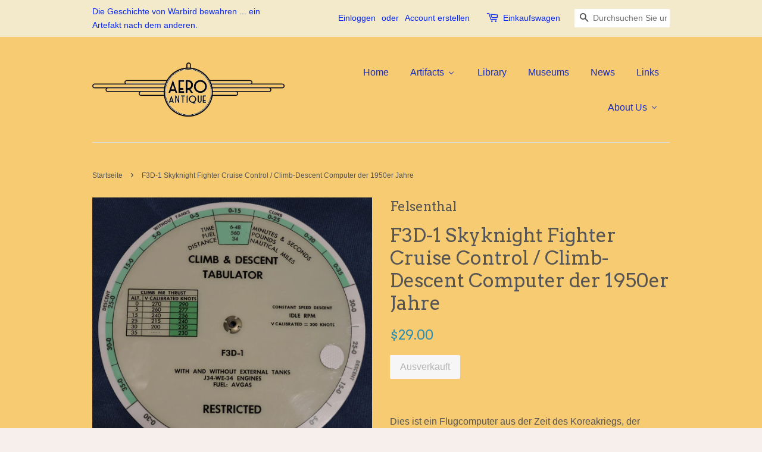

--- FILE ---
content_type: text/html; charset=utf-8
request_url: https://aeroantique.com/de/products/f3d-1-skyknight-fighter-cruise-control-climb-descent-computer-1950s
body_size: 20454
content:
<!doctype html>
<!--[if lt IE 7]><html class="no-js lt-ie9 lt-ie8 lt-ie7" lang="en"> <![endif]-->
<!--[if IE 7]><html class="no-js lt-ie9 lt-ie8" lang="en"> <![endif]-->
<!--[if IE 8]><html class="no-js lt-ie9" lang="en"> <![endif]-->
<!--[if IE 9 ]><html class="ie9 no-js"> <![endif]-->
<!--[if (gt IE 9)|!(IE)]><!--> <html class="no-js"> <!--<![endif]-->
<head>

  <!-- Basic page needs ================================================== -->
  <meta charset="utf-8">
  <meta http-equiv="X-UA-Compatible" content="IE=edge,chrome=1">

  

  <!-- Title and description ================================================== -->
  <title>
  F3D-1 Skyknight Fighter Cruise Control / Climb-Descent Computer der 19 &ndash; AeroAntique
  </title>

  
  <meta name="description" content="Dies ist ein Flugcomputer aus der Zeit des Koreakriegs, der speziell für den Düsenjäger der US Navy, die Douglas F3D-1 Skyknight, entwickelt wurde. Es ist speziell ein Climb-Decent Tabulator und im Wesentlichen ein kreisförmiger 7-Zoll-Rechenschieber mit 2 Scheiben.">
  

  <!-- Social meta ================================================== -->
  

  <meta property="og:type" content="product">
  <meta property="og:title" content="F3D-1 Skyknight Fighter Cruise Control / Climb-Descent Computer der 1950er Jahre">
  <meta property="og:url" content="https://aeroantique.com/de/products/f3d-1-skyknight-fighter-cruise-control-climb-descent-computer-1950s">
  
  <meta property="og:image" content="http://aeroantique.com/cdn/shop/products/DSCN5948_grande.jpg?v=1640306800">
  <meta property="og:image:secure_url" content="https://aeroantique.com/cdn/shop/products/DSCN5948_grande.jpg?v=1640306800">
  
  <meta property="og:image" content="http://aeroantique.com/cdn/shop/products/DSCN5947_grande.jpg?v=1640306800">
  <meta property="og:image:secure_url" content="https://aeroantique.com/cdn/shop/products/DSCN5947_grande.jpg?v=1640306800">
  
  <meta property="og:price:amount" content="29.00">
  <meta property="og:price:currency" content="USD">



  <meta property="og:description" content="Dies ist ein Flugcomputer aus der Zeit des Koreakriegs, der speziell für den Düsenjäger der US Navy, die Douglas F3D-1 Skyknight, entwickelt wurde. Es ist speziell ein Climb-Decent Tabulator und im Wesentlichen ein kreisförmiger 7-Zoll-Rechenschieber mit 2 Scheiben.">


<meta property="og:site_name" content="AeroAntique">


  <meta name="twitter:card" content="summary">



  <meta name="twitter:title" content="F3D-1 Skyknight Fighter Cruise Control / Climb-Descent Computer der 1950er Jahre">
  <meta name="twitter:description" content="Dies ist ein Flugcomputer aus der Zeit des Koreakriegs, der speziell für den Düsenjäger der US Navy, die Douglas F3D-1 Skyknight, entwickelt wurde. Es ist speziell ein Climb-Decent Tabulator und im We">
  <meta name="twitter:image" content="https://aeroantique.com/cdn/shop/products/DSCN5947_large.jpg?v=1640306800">
  <meta name="twitter:image:width" content="480">
  <meta name="twitter:image:height" content="480">



  <!-- Helpers ================================================== -->
  <link rel="canonical" href="https://aeroantique.com/de/products/f3d-1-skyknight-fighter-cruise-control-climb-descent-computer-1950s">
  <meta name="viewport" content="width=device-width,initial-scale=1">
  <meta name="theme-color" content="#298cb3">

  <!-- CSS ================================================== -->
  <link href="//aeroantique.com/cdn/shop/t/4/assets/timber.scss.css?v=156478701995217225791696985922" rel="stylesheet" type="text/css" media="all" />
  <link href="//aeroantique.com/cdn/shop/t/4/assets/theme.scss.css?v=70631586542283573081696985922" rel="stylesheet" type="text/css" media="all" />

  

  
    
    
    <link href="//fonts.googleapis.com/css?family=Arvo:400" rel="stylesheet" type="text/css" media="all" />
  




  <!-- Header hook for plugins ================================================== -->
  
  
  <script>window.performance && window.performance.mark && window.performance.mark('shopify.content_for_header.start');</script><meta id="shopify-digital-wallet" name="shopify-digital-wallet" content="/13439895/digital_wallets/dialog">
<meta name="shopify-checkout-api-token" content="9c4da598dc65ec7859a2034b6aa973c8">
<meta id="in-context-paypal-metadata" data-shop-id="13439895" data-venmo-supported="false" data-environment="production" data-locale="de_DE" data-paypal-v4="true" data-currency="USD">
<link rel="alternate" hreflang="x-default" href="https://aeroantique.com/products/f3d-1-skyknight-fighter-cruise-control-climb-descent-computer-1950s">
<link rel="alternate" hreflang="en" href="https://aeroantique.com/products/f3d-1-skyknight-fighter-cruise-control-climb-descent-computer-1950s">
<link rel="alternate" hreflang="de" href="https://aeroantique.com/de/products/f3d-1-skyknight-fighter-cruise-control-climb-descent-computer-1950s">
<link rel="alternate" hreflang="ja" href="https://aeroantique.com/ja/products/f3d-1-skyknight-fighter-cruise-control-climb-descent-computer-1950s">
<link rel="alternate" type="application/json+oembed" href="https://aeroantique.com/de/products/f3d-1-skyknight-fighter-cruise-control-climb-descent-computer-1950s.oembed">
<script async="async" src="/checkouts/internal/preloads.js?locale=de-US"></script>
<link rel="preconnect" href="https://shop.app" crossorigin="anonymous">
<script async="async" src="https://shop.app/checkouts/internal/preloads.js?locale=de-US&shop_id=13439895" crossorigin="anonymous"></script>
<script id="apple-pay-shop-capabilities" type="application/json">{"shopId":13439895,"countryCode":"US","currencyCode":"USD","merchantCapabilities":["supports3DS"],"merchantId":"gid:\/\/shopify\/Shop\/13439895","merchantName":"AeroAntique","requiredBillingContactFields":["postalAddress","email"],"requiredShippingContactFields":["postalAddress","email"],"shippingType":"shipping","supportedNetworks":["visa","masterCard","amex","discover","elo","jcb"],"total":{"type":"pending","label":"AeroAntique","amount":"1.00"},"shopifyPaymentsEnabled":true,"supportsSubscriptions":true}</script>
<script id="shopify-features" type="application/json">{"accessToken":"9c4da598dc65ec7859a2034b6aa973c8","betas":["rich-media-storefront-analytics"],"domain":"aeroantique.com","predictiveSearch":true,"shopId":13439895,"locale":"de"}</script>
<script>var Shopify = Shopify || {};
Shopify.shop = "aeroantique.myshopify.com";
Shopify.locale = "de";
Shopify.currency = {"active":"USD","rate":"1.0"};
Shopify.country = "US";
Shopify.theme = {"name":"Minimal","id":137288903,"schema_name":null,"schema_version":null,"theme_store_id":380,"role":"main"};
Shopify.theme.handle = "null";
Shopify.theme.style = {"id":null,"handle":null};
Shopify.cdnHost = "aeroantique.com/cdn";
Shopify.routes = Shopify.routes || {};
Shopify.routes.root = "/de/";</script>
<script type="module">!function(o){(o.Shopify=o.Shopify||{}).modules=!0}(window);</script>
<script>!function(o){function n(){var o=[];function n(){o.push(Array.prototype.slice.apply(arguments))}return n.q=o,n}var t=o.Shopify=o.Shopify||{};t.loadFeatures=n(),t.autoloadFeatures=n()}(window);</script>
<script>
  window.ShopifyPay = window.ShopifyPay || {};
  window.ShopifyPay.apiHost = "shop.app\/pay";
  window.ShopifyPay.redirectState = null;
</script>
<script id="shop-js-analytics" type="application/json">{"pageType":"product"}</script>
<script defer="defer" async type="module" src="//aeroantique.com/cdn/shopifycloud/shop-js/modules/v2/client.init-shop-cart-sync_HUjMWWU5.de.esm.js"></script>
<script defer="defer" async type="module" src="//aeroantique.com/cdn/shopifycloud/shop-js/modules/v2/chunk.common_QpfDqRK1.esm.js"></script>
<script type="module">
  await import("//aeroantique.com/cdn/shopifycloud/shop-js/modules/v2/client.init-shop-cart-sync_HUjMWWU5.de.esm.js");
await import("//aeroantique.com/cdn/shopifycloud/shop-js/modules/v2/chunk.common_QpfDqRK1.esm.js");

  window.Shopify.SignInWithShop?.initShopCartSync?.({"fedCMEnabled":true,"windoidEnabled":true});

</script>
<script>
  window.Shopify = window.Shopify || {};
  if (!window.Shopify.featureAssets) window.Shopify.featureAssets = {};
  window.Shopify.featureAssets['shop-js'] = {"shop-cart-sync":["modules/v2/client.shop-cart-sync_ByUgVWtJ.de.esm.js","modules/v2/chunk.common_QpfDqRK1.esm.js"],"init-fed-cm":["modules/v2/client.init-fed-cm_CVqhkk-1.de.esm.js","modules/v2/chunk.common_QpfDqRK1.esm.js"],"shop-button":["modules/v2/client.shop-button_B0pFlqys.de.esm.js","modules/v2/chunk.common_QpfDqRK1.esm.js"],"shop-cash-offers":["modules/v2/client.shop-cash-offers_CaaeZ5wd.de.esm.js","modules/v2/chunk.common_QpfDqRK1.esm.js","modules/v2/chunk.modal_CS8dP9kO.esm.js"],"init-windoid":["modules/v2/client.init-windoid_B-gyVqfY.de.esm.js","modules/v2/chunk.common_QpfDqRK1.esm.js"],"shop-toast-manager":["modules/v2/client.shop-toast-manager_DgTeluS3.de.esm.js","modules/v2/chunk.common_QpfDqRK1.esm.js"],"init-shop-email-lookup-coordinator":["modules/v2/client.init-shop-email-lookup-coordinator_C5I212n4.de.esm.js","modules/v2/chunk.common_QpfDqRK1.esm.js"],"init-shop-cart-sync":["modules/v2/client.init-shop-cart-sync_HUjMWWU5.de.esm.js","modules/v2/chunk.common_QpfDqRK1.esm.js"],"avatar":["modules/v2/client.avatar_BTnouDA3.de.esm.js"],"pay-button":["modules/v2/client.pay-button_CJaF-UDc.de.esm.js","modules/v2/chunk.common_QpfDqRK1.esm.js"],"init-customer-accounts":["modules/v2/client.init-customer-accounts_BI_wUvuR.de.esm.js","modules/v2/client.shop-login-button_DTPR4l75.de.esm.js","modules/v2/chunk.common_QpfDqRK1.esm.js","modules/v2/chunk.modal_CS8dP9kO.esm.js"],"init-shop-for-new-customer-accounts":["modules/v2/client.init-shop-for-new-customer-accounts_C4qR5Wl-.de.esm.js","modules/v2/client.shop-login-button_DTPR4l75.de.esm.js","modules/v2/chunk.common_QpfDqRK1.esm.js","modules/v2/chunk.modal_CS8dP9kO.esm.js"],"shop-login-button":["modules/v2/client.shop-login-button_DTPR4l75.de.esm.js","modules/v2/chunk.common_QpfDqRK1.esm.js","modules/v2/chunk.modal_CS8dP9kO.esm.js"],"init-customer-accounts-sign-up":["modules/v2/client.init-customer-accounts-sign-up_SG5gYFpP.de.esm.js","modules/v2/client.shop-login-button_DTPR4l75.de.esm.js","modules/v2/chunk.common_QpfDqRK1.esm.js","modules/v2/chunk.modal_CS8dP9kO.esm.js"],"shop-follow-button":["modules/v2/client.shop-follow-button_CmMsyvrH.de.esm.js","modules/v2/chunk.common_QpfDqRK1.esm.js","modules/v2/chunk.modal_CS8dP9kO.esm.js"],"checkout-modal":["modules/v2/client.checkout-modal_tfCxQqrq.de.esm.js","modules/v2/chunk.common_QpfDqRK1.esm.js","modules/v2/chunk.modal_CS8dP9kO.esm.js"],"lead-capture":["modules/v2/client.lead-capture_Ccz5Zm6k.de.esm.js","modules/v2/chunk.common_QpfDqRK1.esm.js","modules/v2/chunk.modal_CS8dP9kO.esm.js"],"shop-login":["modules/v2/client.shop-login_BfivnucW.de.esm.js","modules/v2/chunk.common_QpfDqRK1.esm.js","modules/v2/chunk.modal_CS8dP9kO.esm.js"],"payment-terms":["modules/v2/client.payment-terms_D2Mn0eFV.de.esm.js","modules/v2/chunk.common_QpfDqRK1.esm.js","modules/v2/chunk.modal_CS8dP9kO.esm.js"]};
</script>
<script>(function() {
  var isLoaded = false;
  function asyncLoad() {
    if (isLoaded) return;
    isLoaded = true;
    var urls = ["\/\/www.powr.io\/powr.js?powr-token=aeroantique.myshopify.com\u0026external-type=shopify\u0026shop=aeroantique.myshopify.com","\/\/dyuszqdfuyvqq.cloudfront.net\/packs\/mf_embed_v8.js?mf_token=5e25e0ed-5d9b-4968-b7e9-d242cdaf74da\u0026shop=aeroantique.myshopify.com","\/\/cdn.secomapp.com\/promotionpopup\/cdn\/allshops\/aeroantique\/1626645284.js?shop=aeroantique.myshopify.com","https:\/\/cdn.hextom.com\/js\/quickannouncementbar.js?shop=aeroantique.myshopify.com"];
    for (var i = 0; i < urls.length; i++) {
      var s = document.createElement('script');
      s.type = 'text/javascript';
      s.async = true;
      s.src = urls[i];
      var x = document.getElementsByTagName('script')[0];
      x.parentNode.insertBefore(s, x);
    }
  };
  if(window.attachEvent) {
    window.attachEvent('onload', asyncLoad);
  } else {
    window.addEventListener('load', asyncLoad, false);
  }
})();</script>
<script id="__st">var __st={"a":13439895,"offset":-28800,"reqid":"b8e1afe8-9be5-4637-8de1-bcf38c612f1f-1768807501","pageurl":"aeroantique.com\/de\/products\/f3d-1-skyknight-fighter-cruise-control-climb-descent-computer-1950s","u":"b9c88baf86d3","p":"product","rtyp":"product","rid":6953755476057};</script>
<script>window.ShopifyPaypalV4VisibilityTracking = true;</script>
<script id="captcha-bootstrap">!function(){'use strict';const t='contact',e='account',n='new_comment',o=[[t,t],['blogs',n],['comments',n],[t,'customer']],c=[[e,'customer_login'],[e,'guest_login'],[e,'recover_customer_password'],[e,'create_customer']],r=t=>t.map((([t,e])=>`form[action*='/${t}']:not([data-nocaptcha='true']) input[name='form_type'][value='${e}']`)).join(','),a=t=>()=>t?[...document.querySelectorAll(t)].map((t=>t.form)):[];function s(){const t=[...o],e=r(t);return a(e)}const i='password',u='form_key',d=['recaptcha-v3-token','g-recaptcha-response','h-captcha-response',i],f=()=>{try{return window.sessionStorage}catch{return}},m='__shopify_v',_=t=>t.elements[u];function p(t,e,n=!1){try{const o=window.sessionStorage,c=JSON.parse(o.getItem(e)),{data:r}=function(t){const{data:e,action:n}=t;return t[m]||n?{data:e,action:n}:{data:t,action:n}}(c);for(const[e,n]of Object.entries(r))t.elements[e]&&(t.elements[e].value=n);n&&o.removeItem(e)}catch(o){console.error('form repopulation failed',{error:o})}}const l='form_type',E='cptcha';function T(t){t.dataset[E]=!0}const w=window,h=w.document,L='Shopify',v='ce_forms',y='captcha';let A=!1;((t,e)=>{const n=(g='f06e6c50-85a8-45c8-87d0-21a2b65856fe',I='https://cdn.shopify.com/shopifycloud/storefront-forms-hcaptcha/ce_storefront_forms_captcha_hcaptcha.v1.5.2.iife.js',D={infoText:'Durch hCaptcha geschützt',privacyText:'Datenschutz',termsText:'Allgemeine Geschäftsbedingungen'},(t,e,n)=>{const o=w[L][v],c=o.bindForm;if(c)return c(t,g,e,D).then(n);var r;o.q.push([[t,g,e,D],n]),r=I,A||(h.body.append(Object.assign(h.createElement('script'),{id:'captcha-provider',async:!0,src:r})),A=!0)});var g,I,D;w[L]=w[L]||{},w[L][v]=w[L][v]||{},w[L][v].q=[],w[L][y]=w[L][y]||{},w[L][y].protect=function(t,e){n(t,void 0,e),T(t)},Object.freeze(w[L][y]),function(t,e,n,w,h,L){const[v,y,A,g]=function(t,e,n){const i=e?o:[],u=t?c:[],d=[...i,...u],f=r(d),m=r(i),_=r(d.filter((([t,e])=>n.includes(e))));return[a(f),a(m),a(_),s()]}(w,h,L),I=t=>{const e=t.target;return e instanceof HTMLFormElement?e:e&&e.form},D=t=>v().includes(t);t.addEventListener('submit',(t=>{const e=I(t);if(!e)return;const n=D(e)&&!e.dataset.hcaptchaBound&&!e.dataset.recaptchaBound,o=_(e),c=g().includes(e)&&(!o||!o.value);(n||c)&&t.preventDefault(),c&&!n&&(function(t){try{if(!f())return;!function(t){const e=f();if(!e)return;const n=_(t);if(!n)return;const o=n.value;o&&e.removeItem(o)}(t);const e=Array.from(Array(32),(()=>Math.random().toString(36)[2])).join('');!function(t,e){_(t)||t.append(Object.assign(document.createElement('input'),{type:'hidden',name:u})),t.elements[u].value=e}(t,e),function(t,e){const n=f();if(!n)return;const o=[...t.querySelectorAll(`input[type='${i}']`)].map((({name:t})=>t)),c=[...d,...o],r={};for(const[a,s]of new FormData(t).entries())c.includes(a)||(r[a]=s);n.setItem(e,JSON.stringify({[m]:1,action:t.action,data:r}))}(t,e)}catch(e){console.error('failed to persist form',e)}}(e),e.submit())}));const S=(t,e)=>{t&&!t.dataset[E]&&(n(t,e.some((e=>e===t))),T(t))};for(const o of['focusin','change'])t.addEventListener(o,(t=>{const e=I(t);D(e)&&S(e,y())}));const B=e.get('form_key'),M=e.get(l),P=B&&M;t.addEventListener('DOMContentLoaded',(()=>{const t=y();if(P)for(const e of t)e.elements[l].value===M&&p(e,B);[...new Set([...A(),...v().filter((t=>'true'===t.dataset.shopifyCaptcha))])].forEach((e=>S(e,t)))}))}(h,new URLSearchParams(w.location.search),n,t,e,['guest_login'])})(!0,!0)}();</script>
<script integrity="sha256-4kQ18oKyAcykRKYeNunJcIwy7WH5gtpwJnB7kiuLZ1E=" data-source-attribution="shopify.loadfeatures" defer="defer" src="//aeroantique.com/cdn/shopifycloud/storefront/assets/storefront/load_feature-a0a9edcb.js" crossorigin="anonymous"></script>
<script crossorigin="anonymous" defer="defer" src="//aeroantique.com/cdn/shopifycloud/storefront/assets/shopify_pay/storefront-65b4c6d7.js?v=20250812"></script>
<script data-source-attribution="shopify.dynamic_checkout.dynamic.init">var Shopify=Shopify||{};Shopify.PaymentButton=Shopify.PaymentButton||{isStorefrontPortableWallets:!0,init:function(){window.Shopify.PaymentButton.init=function(){};var t=document.createElement("script");t.src="https://aeroantique.com/cdn/shopifycloud/portable-wallets/latest/portable-wallets.de.js",t.type="module",document.head.appendChild(t)}};
</script>
<script data-source-attribution="shopify.dynamic_checkout.buyer_consent">
  function portableWalletsHideBuyerConsent(e){var t=document.getElementById("shopify-buyer-consent"),n=document.getElementById("shopify-subscription-policy-button");t&&n&&(t.classList.add("hidden"),t.setAttribute("aria-hidden","true"),n.removeEventListener("click",e))}function portableWalletsShowBuyerConsent(e){var t=document.getElementById("shopify-buyer-consent"),n=document.getElementById("shopify-subscription-policy-button");t&&n&&(t.classList.remove("hidden"),t.removeAttribute("aria-hidden"),n.addEventListener("click",e))}window.Shopify?.PaymentButton&&(window.Shopify.PaymentButton.hideBuyerConsent=portableWalletsHideBuyerConsent,window.Shopify.PaymentButton.showBuyerConsent=portableWalletsShowBuyerConsent);
</script>
<script data-source-attribution="shopify.dynamic_checkout.cart.bootstrap">document.addEventListener("DOMContentLoaded",(function(){function t(){return document.querySelector("shopify-accelerated-checkout-cart, shopify-accelerated-checkout")}if(t())Shopify.PaymentButton.init();else{new MutationObserver((function(e,n){t()&&(Shopify.PaymentButton.init(),n.disconnect())})).observe(document.body,{childList:!0,subtree:!0})}}));
</script>
<link id="shopify-accelerated-checkout-styles" rel="stylesheet" media="screen" href="https://aeroantique.com/cdn/shopifycloud/portable-wallets/latest/accelerated-checkout-backwards-compat.css" crossorigin="anonymous">
<style id="shopify-accelerated-checkout-cart">
        #shopify-buyer-consent {
  margin-top: 1em;
  display: inline-block;
  width: 100%;
}

#shopify-buyer-consent.hidden {
  display: none;
}

#shopify-subscription-policy-button {
  background: none;
  border: none;
  padding: 0;
  text-decoration: underline;
  font-size: inherit;
  cursor: pointer;
}

#shopify-subscription-policy-button::before {
  box-shadow: none;
}

      </style>

<script>window.performance && window.performance.mark && window.performance.mark('shopify.content_for_header.end');</script>

  

<!--[if lt IE 9]>
<script src="//cdnjs.cloudflare.com/ajax/libs/html5shiv/3.7.2/html5shiv.min.js" type="text/javascript"></script>
<script src="//aeroantique.com/cdn/shop/t/4/assets/respond.min.js?v=52248677837542619231466789705" type="text/javascript"></script>
<link href="//aeroantique.com/cdn/shop/t/4/assets/respond-proxy.html" id="respond-proxy" rel="respond-proxy" />
<link href="//aeroantique.com/search?q=c62c335f3929acd1aa75ca5902ec5c3a" id="respond-redirect" rel="respond-redirect" />
<script src="//aeroantique.com/search?q=c62c335f3929acd1aa75ca5902ec5c3a" type="text/javascript"></script>
<![endif]-->



  <script src="//ajax.googleapis.com/ajax/libs/jquery/1.11.0/jquery.min.js" type="text/javascript"></script>
  <script src="//aeroantique.com/cdn/shop/t/4/assets/modernizr.min.js?v=26620055551102246001466789704" type="text/javascript"></script>

  
  

<link rel="dns-prefetch" href="https://cdn.secomapp.com/">
<link rel="dns-prefetch" href="https://ajax.googleapis.com/">
<link rel="dns-prefetch" href="https://cdnjs.cloudflare.com/">
<link rel="preload" as="stylesheet" href="//aeroantique.com/cdn/shop/t/4/assets/sca-pp.css?v=178374312540912810101619026943">

<link rel="stylesheet" href="//aeroantique.com/cdn/shop/t/4/assets/sca-pp.css?v=178374312540912810101619026943">
 <script>
  
    SCAPPLive = {};
  
  SCAPPShop = {};
    
  </script> 
<!-- BEGIN app block: shopify://apps/buddha-mega-menu-navigation/blocks/megamenu/dbb4ce56-bf86-4830-9b3d-16efbef51c6f -->
<script>
        var productImageAndPrice = [],
            collectionImages = [],
            articleImages = [],
            mmLivIcons = false,
            mmFlipClock = false,
            mmFixesUseJquery = true,
            mmNumMMI = 7,
            mmSchemaTranslation = {},
            mmMenuStrings =  [] ,
            mmShopLocale = "de",
            mmShopLocaleCollectionsRoute = "/de/collections",
            mmSchemaDesignJSON = [{"action":"menu-select","value":"main-menu"},{"action":"design","setting":"font_family","value":"Arvo"},{"action":"design","setting":"vertical_font_size","value":"13px"},{"action":"design","setting":"vertical_link_hover_color","value":"#0da19a"},{"action":"design","setting":"vertical_link_color","value":"#4e4e4e"},{"action":"design","setting":"vertical_text_color","value":"#4e4e4e"},{"action":"design","setting":"text_color","value":"#222222"},{"action":"design","setting":"font_size","value":"13px"},{"action":"design","setting":"button_text_color","value":"#ffffff"},{"action":"design","setting":"button_text_hover_color","value":"#ffffff"},{"action":"design","setting":"background_color","value":"#ffffff"},{"action":"design","setting":"background_hover_color","value":"#f9f9f9"},{"action":"design","setting":"link_color","value":"#4e4e4e"},{"action":"design","setting":"button_background_color","value":"#0da19a"},{"action":"design","setting":"link_hover_color","value":"#0da19a"},{"action":"design","setting":"button_background_hover_color","value":"#0d8781"},{"action":"design","setting":"tree_sub_direction","value":"set_tree_auto"}],
            mmDomChangeSkipUl = ",.flex-direction-nav",
            buddhaMegaMenuShop = "aeroantique.myshopify.com",
            mmWireframeCompression = "0",
            mmExtensionAssetUrl = "https://cdn.shopify.com/extensions/019abe06-4a3f-7763-88da-170e1b54169b/mega-menu-151/assets/";var bestSellersHTML = '';var newestProductsHTML = '';/* get link lists api */
        var linkLists={"main-menu" : {"title":"Hauptmenü", "items":["/de/collections/all-artifacts","/de/pages/downloads","/de/pages/aviation-museum","/de/blogs/news","/de/pages/links","/de/pages/about-us",]},"footer" : {"title":"Fußmenü", "items":["/de/search","/de/pages/about-us",]},"catalog" : {"title":"Das Portfolio", "items":["/de/collections/all","/de/collections/new-at-aeroantique","/de/collections/private-collection","/de/collections/armament","/de/collections/flight-control","/de/collections/navigation","/de/collections/engine-instruments","/de/collections/communication","/de/collections/warbird-instrument-panels","/de/collections/german-luftwaffe","/de/collections/japanese-army-navy-aviation","/de/collections/royal-air-force","/de/collections/french-armee-de-lair","/de/collections/italian-regia-aeronautica","/de/collections/ussr-soviet-air-force","/de/collections/wwi-to-pre-wwii","/de/collections/manuals-documents","/de/collections/make-an-offer-sale",]},"customer-account-main-menu" : {"title":"Customer account main menu", "items":["/de","https://shopify.com/13439895/account/orders?locale=de&amp;region_country=US",]},};/*ENDPARSE*/

        

        /* set product prices *//* get the collection images *//* get the article images *//* customer fixes */
        var mmCustomerFixesBeforeInit = function(){ jQueryBuddha("head").append("<style> #AccessibleNav.horizontal-mega-menu li.buddha-menu-item { z-index: 1000 !important; } #AccessibleNav.horizontal-mega-menu li.buddha-menu-item.mega-hover, #AccessibleNav.horizontal-mega-menu li.buddha-menu-item:hover { z-index: 1001 !important; } </style>" ); }; var mmThemeFixesAfter = function(){ verticalMenuMaxWidth = 768; /* user request 34129 */ mmAddStyle(" .horizontal-mega-menu li.buddha-menu-item { z-index: 8900 !important; } .horizontal-mega-menu li.buddha-menu-item:hover { z-index: 8901 !important; } .horizontal-mega-menu li.buddha-menu-item.mega-hover { z-index: 8901 !important; } ", "themeScript"); }; 
        

        var mmWireframe = {"html" : "<li class=\"buddha-menu-item\"  ><a data-href=\"/\" href=\"/\" aria-label=\"Home\" data-no-instant=\"\" onclick=\"mmGoToPage(this, event); return false;\"  ><i class=\"mm-icon static fa fa-home\" aria-hidden=\"true\"></i><span class=\"mm-title\">Home</span></a></li><li class=\"buddha-menu-item\"  ><a data-href=\"/collections\" href=\"/collections\" aria-label=\"Artifacts\" data-no-instant=\"\" onclick=\"mmGoToPage(this, event); return false;\"  ><i class=\"mm-icon static fa fa-none\" aria-hidden=\"true\"></i><span class=\"mm-title\">Artifacts</span><i class=\"mm-arrow mm-angle-down\" aria-hidden=\"true\"></i><span class=\"toggle-menu-btn\" style=\"display:none;\" title=\"Toggle menu\" onclick=\"return toggleSubmenu(this)\"><span class=\"mm-arrow-icon\"><span class=\"bar-one\"></span><span class=\"bar-two\"></span></span></span></a><ul class=\"mm-submenu tree  small \"><li data-href=\"/collections/all-artifacts\" href=\"/collections/all-artifacts\" aria-label=\"All Artifacts\" data-no-instant=\"\" onclick=\"mmGoToPage(this, event); return false;\"  ><a data-href=\"/collections/all-artifacts\" href=\"/collections/all-artifacts\" aria-label=\"All Artifacts\" data-no-instant=\"\" onclick=\"mmGoToPage(this, event); return false;\"  ><span class=\"mm-title\">All Artifacts</span></a></li><li data-href=\"/collections/new-at-aeroantique\" href=\"/collections/new-at-aeroantique\" aria-label=\"New at AeroAntique\" data-no-instant=\"\" onclick=\"mmGoToPage(this, event); return false;\"  ><a data-href=\"/collections/new-at-aeroantique\" href=\"/collections/new-at-aeroantique\" aria-label=\"New at AeroAntique\" data-no-instant=\"\" onclick=\"mmGoToPage(this, event); return false;\"  ><span class=\"mm-title\">New at AeroAntique</span></a></li><li data-href=\"no-link\" href=\"javascript:void(0);\" aria-label=\"Instruments & Panels\" data-no-instant=\"\" onclick=\"return toggleSubmenu(this);\"  ><a data-href=\"no-link\" href=\"javascript:void(0);\" aria-label=\"Instruments & Panels\" data-no-instant=\"\" onclick=\"return toggleSubmenu(this);\"  ><span class=\"mm-title\">Instruments & Panels</span><i class=\"mm-arrow mm-angle-down\" aria-hidden=\"true\"></i><span class=\"toggle-menu-btn\" style=\"display:none;\" title=\"Toggle menu\" onclick=\"return toggleSubmenu(this)\"><span class=\"mm-arrow-icon\"><span class=\"bar-one\"></span><span class=\"bar-two\"></span></span></span></a><ul class=\"mm-submenu tree  small \"><li data-href=\"/collections/engine-instruments\" href=\"/collections/engine-instruments\" aria-label=\"Engine & Systems Instruments\" data-no-instant=\"\" onclick=\"mmGoToPage(this, event); return false;\"  ><a data-href=\"/collections/engine-instruments\" href=\"/collections/engine-instruments\" aria-label=\"Engine & Systems Instruments\" data-no-instant=\"\" onclick=\"mmGoToPage(this, event); return false;\"  ><span class=\"mm-title\">Engine & Systems Instruments</span><i class=\"mm-arrow mm-angle-down\" aria-hidden=\"true\"></i><span class=\"toggle-menu-btn\" style=\"display:none;\" title=\"Toggle menu\" onclick=\"return toggleSubmenu(this)\"><span class=\"mm-arrow-icon\"><span class=\"bar-one\"></span><span class=\"bar-two\"></span></span></span></a><ul class=\"mm-submenu tree  small mm-last-level\"><li data-href=\"/collections/engine-gage\" href=\"/collections/engine-gage\" aria-label=\"Engine Gages\" data-no-instant=\"\" onclick=\"mmGoToPage(this, event); return false;\"  ><a data-href=\"/collections/engine-gage\" href=\"/collections/engine-gage\" aria-label=\"Engine Gages\" data-no-instant=\"\" onclick=\"mmGoToPage(this, event); return false;\"  ><span class=\"mm-title\">Engine Gages</span></a></li><li data-href=\"/collections/fuel-indicators\" href=\"/collections/fuel-indicators\" aria-label=\"Fuel Indicators\" data-no-instant=\"\" onclick=\"mmGoToPage(this, event); return false;\"  ><a data-href=\"/collections/fuel-indicators\" href=\"/collections/fuel-indicators\" aria-label=\"Fuel Indicators\" data-no-instant=\"\" onclick=\"mmGoToPage(this, event); return false;\"  ><span class=\"mm-title\">Fuel Indicators</span></a></li><li data-href=\"/collections/oil-indicators\" href=\"/collections/oil-indicators\" aria-label=\"Oil Indicators\" data-no-instant=\"\" onclick=\"mmGoToPage(this, event); return false;\"  ><a data-href=\"/collections/oil-indicators\" href=\"/collections/oil-indicators\" aria-label=\"Oil Indicators\" data-no-instant=\"\" onclick=\"mmGoToPage(this, event); return false;\"  ><span class=\"mm-title\">Oil Indicators</span></a></li><li data-href=\"/collections/oxygen-gauges-and-regulators\" href=\"/collections/oxygen-gauges-and-regulators\" aria-label=\"Oxygen Gauges and Regulators\" data-no-instant=\"\" onclick=\"mmGoToPage(this, event); return false;\"  ><a data-href=\"/collections/oxygen-gauges-and-regulators\" href=\"/collections/oxygen-gauges-and-regulators\" aria-label=\"Oxygen Gauges and Regulators\" data-no-instant=\"\" onclick=\"mmGoToPage(this, event); return false;\"  ><span class=\"mm-title\">Oxygen Gauges and Regulators</span></a></li><li data-href=\"/collections/position-indicators\" href=\"/collections/position-indicators\" aria-label=\"Position Indicators\" data-no-instant=\"\" onclick=\"mmGoToPage(this, event); return false;\"  ><a data-href=\"/collections/position-indicators\" href=\"/collections/position-indicators\" aria-label=\"Position Indicators\" data-no-instant=\"\" onclick=\"mmGoToPage(this, event); return false;\"  ><span class=\"mm-title\">Position Indicators</span></a></li><li data-href=\"/collections/tachometers\" href=\"/collections/tachometers\" aria-label=\"Tachometers\" data-no-instant=\"\" onclick=\"mmGoToPage(this, event); return false;\"  ><a data-href=\"/collections/tachometers\" href=\"/collections/tachometers\" aria-label=\"Tachometers\" data-no-instant=\"\" onclick=\"mmGoToPage(this, event); return false;\"  ><span class=\"mm-title\">Tachometers</span></a></li><li data-href=\"/collections/temperature-indicators\" href=\"/collections/temperature-indicators\" aria-label=\"Temperature Indicators\" data-no-instant=\"\" onclick=\"mmGoToPage(this, event); return false;\"  ><a data-href=\"/collections/temperature-indicators\" href=\"/collections/temperature-indicators\" aria-label=\"Temperature Indicators\" data-no-instant=\"\" onclick=\"mmGoToPage(this, event); return false;\"  ><span class=\"mm-title\">Temperature Indicators</span></a></li></ul></li><li data-href=\"/collections/flight-control\" href=\"/collections/flight-control\" aria-label=\"Flight Control Instruments\" data-no-instant=\"\" onclick=\"mmGoToPage(this, event); return false;\"  ><a data-href=\"/collections/flight-control\" href=\"/collections/flight-control\" aria-label=\"Flight Control Instruments\" data-no-instant=\"\" onclick=\"mmGoToPage(this, event); return false;\"  ><span class=\"mm-title\">Flight Control Instruments</span><i class=\"mm-arrow mm-angle-down\" aria-hidden=\"true\"></i><span class=\"toggle-menu-btn\" style=\"display:none;\" title=\"Toggle menu\" onclick=\"return toggleSubmenu(this)\"><span class=\"mm-arrow-icon\"><span class=\"bar-one\"></span><span class=\"bar-two\"></span></span></span></a><ul class=\"mm-submenu tree  small mm-last-level\"><li data-href=\"/collections/accelerometers\" href=\"/collections/accelerometers\" aria-label=\"Accelerometers\" data-no-instant=\"\" onclick=\"mmGoToPage(this, event); return false;\"  ><a data-href=\"/collections/accelerometers\" href=\"/collections/accelerometers\" aria-label=\"Accelerometers\" data-no-instant=\"\" onclick=\"mmGoToPage(this, event); return false;\"  ><span class=\"mm-title\">Accelerometers</span></a></li><li data-href=\"/collections/air-speed-indicators\" href=\"/collections/air-speed-indicators\" aria-label=\"Air & Mach Speed Indicators\" data-no-instant=\"\" onclick=\"mmGoToPage(this, event); return false;\"  ><a data-href=\"/collections/air-speed-indicators\" href=\"/collections/air-speed-indicators\" aria-label=\"Air & Mach Speed Indicators\" data-no-instant=\"\" onclick=\"mmGoToPage(this, event); return false;\"  ><span class=\"mm-title\">Air & Mach Speed Indicators</span></a></li><li data-href=\"/collections/altimeters\" href=\"/collections/altimeters\" aria-label=\"Altimeters\" data-no-instant=\"\" onclick=\"mmGoToPage(this, event); return false;\"  ><a data-href=\"/collections/altimeters\" href=\"/collections/altimeters\" aria-label=\"Altimeters\" data-no-instant=\"\" onclick=\"mmGoToPage(this, event); return false;\"  ><span class=\"mm-title\">Altimeters</span></a></li><li data-href=\"/collections/attitude-gyro-flight-indicators\" href=\"/collections/attitude-gyro-flight-indicators\" aria-label=\"Attitude/Gyro/Flight Indicators\" data-no-instant=\"\" onclick=\"mmGoToPage(this, event); return false;\"  ><a data-href=\"/collections/attitude-gyro-flight-indicators\" href=\"/collections/attitude-gyro-flight-indicators\" aria-label=\"Attitude/Gyro/Flight Indicators\" data-no-instant=\"\" onclick=\"mmGoToPage(this, event); return false;\"  ><span class=\"mm-title\">Attitude/Gyro/Flight Indicators</span></a></li><li data-href=\"/collections/autopilot-components\" href=\"/collections/autopilot-components\" aria-label=\"Autopilot Components\" data-no-instant=\"\" onclick=\"mmGoToPage(this, event); return false;\"  ><a data-href=\"/collections/autopilot-components\" href=\"/collections/autopilot-components\" aria-label=\"Autopilot Components\" data-no-instant=\"\" onclick=\"mmGoToPage(this, event); return false;\"  ><span class=\"mm-title\">Autopilot Components</span></a></li><li data-href=\"/collections/rate-of-climb-vertical-speed-indicators\" href=\"/collections/rate-of-climb-vertical-speed-indicators\" aria-label=\"Rate of Climb / Vertical Speed Indicators\" data-no-instant=\"\" onclick=\"mmGoToPage(this, event); return false;\"  ><a data-href=\"/collections/rate-of-climb-vertical-speed-indicators\" href=\"/collections/rate-of-climb-vertical-speed-indicators\" aria-label=\"Rate of Climb / Vertical Speed Indicators\" data-no-instant=\"\" onclick=\"mmGoToPage(this, event); return false;\"  ><span class=\"mm-title\">Rate of Climb / Vertical Speed Indicators</span></a></li><li data-href=\"/collections/turn-and-bank-indicators\" href=\"/collections/turn-and-bank-indicators\" aria-label=\"Turn and Bank Indicators\" data-no-instant=\"\" onclick=\"mmGoToPage(this, event); return false;\"  ><a data-href=\"/collections/turn-and-bank-indicators\" href=\"/collections/turn-and-bank-indicators\" aria-label=\"Turn and Bank Indicators\" data-no-instant=\"\" onclick=\"mmGoToPage(this, event); return false;\"  ><span class=\"mm-title\">Turn and Bank Indicators</span></a></li></ul></li><li data-href=\"/collections/navigation\" href=\"/collections/navigation\" aria-label=\"Navigation Instruments\" data-no-instant=\"\" onclick=\"mmGoToPage(this, event); return false;\"  ><a data-href=\"/collections/navigation\" href=\"/collections/navigation\" aria-label=\"Navigation Instruments\" data-no-instant=\"\" onclick=\"mmGoToPage(this, event); return false;\"  ><span class=\"mm-title\">Navigation Instruments</span><i class=\"mm-arrow mm-angle-down\" aria-hidden=\"true\"></i><span class=\"toggle-menu-btn\" style=\"display:none;\" title=\"Toggle menu\" onclick=\"return toggleSubmenu(this)\"><span class=\"mm-arrow-icon\"><span class=\"bar-one\"></span><span class=\"bar-two\"></span></span></span></a><ul class=\"mm-submenu tree  small mm-last-level\"><li data-href=\"/collections/compasses\" href=\"/collections/compasses\" aria-label=\"Compasses\" data-no-instant=\"\" onclick=\"mmGoToPage(this, event); return false;\"  ><a data-href=\"/collections/compasses\" href=\"/collections/compasses\" aria-label=\"Compasses\" data-no-instant=\"\" onclick=\"mmGoToPage(this, event); return false;\"  ><span class=\"mm-title\">Compasses</span></a></li><li data-href=\"/collections/direction-and-course-indicators\" href=\"/collections/direction-and-course-indicators\" aria-label=\"Direction & Course Indicators\" data-no-instant=\"\" onclick=\"mmGoToPage(this, event); return false;\"  ><a data-href=\"/collections/direction-and-course-indicators\" href=\"/collections/direction-and-course-indicators\" aria-label=\"Direction & Course Indicators\" data-no-instant=\"\" onclick=\"mmGoToPage(this, event); return false;\"  ><span class=\"mm-title\">Direction & Course Indicators</span></a></li><li data-href=\"/collections/drift-sights-meters\" href=\"/collections/drift-sights-meters\" aria-label=\"Drift Sights & Meters\" data-no-instant=\"\" onclick=\"mmGoToPage(this, event); return false;\"  ><a data-href=\"/collections/drift-sights-meters\" href=\"/collections/drift-sights-meters\" aria-label=\"Drift Sights & Meters\" data-no-instant=\"\" onclick=\"mmGoToPage(this, event); return false;\"  ><span class=\"mm-title\">Drift Sights & Meters</span></a></li><li data-href=\"/collections/timepieces\" href=\"/collections/timepieces\" aria-label=\"Timepieces\" data-no-instant=\"\" onclick=\"mmGoToPage(this, event); return false;\"  ><a data-href=\"/collections/timepieces\" href=\"/collections/timepieces\" aria-label=\"Timepieces\" data-no-instant=\"\" onclick=\"mmGoToPage(this, event); return false;\"  ><span class=\"mm-title\">Timepieces</span></a></li></ul></li><li data-href=\"/collections/warbird-instrument-panels\" href=\"/collections/warbird-instrument-panels\" aria-label=\"Instrument Panels\" data-no-instant=\"\" onclick=\"mmGoToPage(this, event); return false;\"  ><a data-href=\"/collections/warbird-instrument-panels\" href=\"/collections/warbird-instrument-panels\" aria-label=\"Instrument Panels\" data-no-instant=\"\" onclick=\"mmGoToPage(this, event); return false;\"  ><span class=\"mm-title\">Instrument Panels</span></a></li></ul></li><li data-href=\"no-link\" href=\"javascript:void(0);\" aria-label=\"Armament\" data-no-instant=\"\" onclick=\"return toggleSubmenu(this);\"  ><a data-href=\"no-link\" href=\"javascript:void(0);\" aria-label=\"Armament\" data-no-instant=\"\" onclick=\"return toggleSubmenu(this);\"  ><span class=\"mm-title\">Armament</span><i class=\"mm-arrow mm-angle-down\" aria-hidden=\"true\"></i><span class=\"toggle-menu-btn\" style=\"display:none;\" title=\"Toggle menu\" onclick=\"return toggleSubmenu(this)\"><span class=\"mm-arrow-icon\"><span class=\"bar-one\"></span><span class=\"bar-two\"></span></span></span></a><ul class=\"mm-submenu tree  small mm-last-level\"><li data-href=\"/collections/bombsight\" href=\"/collections/bombsight\" aria-label=\"Bombing Equipment\" data-no-instant=\"\" onclick=\"mmGoToPage(this, event); return false;\"  ><a data-href=\"/collections/bombsight\" href=\"/collections/bombsight\" aria-label=\"Bombing Equipment\" data-no-instant=\"\" onclick=\"mmGoToPage(this, event); return false;\"  ><span class=\"mm-title\">Bombing Equipment</span></a></li><li data-href=\"/collections/gunnery\" href=\"/collections/gunnery\" aria-label=\"Gunnery Equipment\" data-no-instant=\"\" onclick=\"mmGoToPage(this, event); return false;\"  ><a data-href=\"/collections/gunnery\" href=\"/collections/gunnery\" aria-label=\"Gunnery Equipment\" data-no-instant=\"\" onclick=\"mmGoToPage(this, event); return false;\"  ><span class=\"mm-title\">Gunnery Equipment</span></a></li></ul></li><li data-href=\"no-link\" href=\"javascript:void(0);\" aria-label=\"Communication\" data-no-instant=\"\" onclick=\"return toggleSubmenu(this);\"  ><a data-href=\"no-link\" href=\"javascript:void(0);\" aria-label=\"Communication\" data-no-instant=\"\" onclick=\"return toggleSubmenu(this);\"  ><span class=\"mm-title\">Communication</span><i class=\"mm-arrow mm-angle-down\" aria-hidden=\"true\"></i><span class=\"toggle-menu-btn\" style=\"display:none;\" title=\"Toggle menu\" onclick=\"return toggleSubmenu(this)\"><span class=\"mm-arrow-icon\"><span class=\"bar-one\"></span><span class=\"bar-two\"></span></span></span></a><ul class=\"mm-submenu tree  small mm-last-level\"><li data-href=\"/collections/antennae\" href=\"/collections/antennae\" aria-label=\"Antennae\" data-no-instant=\"\" onclick=\"mmGoToPage(this, event); return false;\"  ><a data-href=\"/collections/antennae\" href=\"/collections/antennae\" aria-label=\"Antennae\" data-no-instant=\"\" onclick=\"mmGoToPage(this, event); return false;\"  ><span class=\"mm-title\">Antennae</span></a></li><li data-href=\"/collections/receivers-transmitters-controllers\" href=\"/collections/receivers-transmitters-controllers\" aria-label=\"Receivers, Transmitters, Controllers\" data-no-instant=\"\" onclick=\"mmGoToPage(this, event); return false;\"  ><a data-href=\"/collections/receivers-transmitters-controllers\" href=\"/collections/receivers-transmitters-controllers\" aria-label=\"Receivers, Transmitters, Controllers\" data-no-instant=\"\" onclick=\"mmGoToPage(this, event); return false;\"  ><span class=\"mm-title\">Receivers, Transmitters, Controllers</span></a></li></ul></li><li data-href=\"/collections/air-forces-of-the-us\" href=\"/collections/air-forces-of-the-us\" aria-label=\"US Air Forces\" data-no-instant=\"\" onclick=\"mmGoToPage(this, event); return false;\"  ><a data-href=\"/collections/air-forces-of-the-us\" href=\"/collections/air-forces-of-the-us\" aria-label=\"US Air Forces\" data-no-instant=\"\" onclick=\"mmGoToPage(this, event); return false;\"  ><span class=\"mm-title\">US Air Forces</span></a></li><li data-href=\"no-link\" href=\"javascript:void(0);\" aria-label=\"US Allies & Adversaries\" data-no-instant=\"\" onclick=\"return toggleSubmenu(this);\"  ><a data-href=\"no-link\" href=\"javascript:void(0);\" aria-label=\"US Allies & Adversaries\" data-no-instant=\"\" onclick=\"return toggleSubmenu(this);\"  ><span class=\"mm-title\">US Allies & Adversaries</span><i class=\"mm-arrow mm-angle-down\" aria-hidden=\"true\"></i><span class=\"toggle-menu-btn\" style=\"display:none;\" title=\"Toggle menu\" onclick=\"return toggleSubmenu(this)\"><span class=\"mm-arrow-icon\"><span class=\"bar-one\"></span><span class=\"bar-two\"></span></span></span></a><ul class=\"mm-submenu tree  small mm-last-level\"><li data-href=\"/collections/french-armee-de-lair\" href=\"/collections/french-armee-de-lair\" aria-label=\"French Armée de l'Air\" data-no-instant=\"\" onclick=\"mmGoToPage(this, event); return false;\"  ><a data-href=\"/collections/french-armee-de-lair\" href=\"/collections/french-armee-de-lair\" aria-label=\"French Armée de l'Air\" data-no-instant=\"\" onclick=\"mmGoToPage(this, event); return false;\"  ><span class=\"mm-title\">French Armée de l'Air</span></a></li><li data-href=\"/collections/german-luftwaffe\" href=\"/collections/german-luftwaffe\" aria-label=\"German Luftwaffe\" data-no-instant=\"\" onclick=\"mmGoToPage(this, event); return false;\"  ><a data-href=\"/collections/german-luftwaffe\" href=\"/collections/german-luftwaffe\" aria-label=\"German Luftwaffe\" data-no-instant=\"\" onclick=\"mmGoToPage(this, event); return false;\"  ><span class=\"mm-title\">German Luftwaffe</span></a></li><li data-href=\"/collections/italian-regia-aeronautica\" href=\"/collections/italian-regia-aeronautica\" aria-label=\"Italian Regia Aeronautica\" data-no-instant=\"\" onclick=\"mmGoToPage(this, event); return false;\"  ><a data-href=\"/collections/italian-regia-aeronautica\" href=\"/collections/italian-regia-aeronautica\" aria-label=\"Italian Regia Aeronautica\" data-no-instant=\"\" onclick=\"mmGoToPage(this, event); return false;\"  ><span class=\"mm-title\">Italian Regia Aeronautica</span></a></li><li data-href=\"/collections/japanese-army-navy-aviation\" href=\"/collections/japanese-army-navy-aviation\" aria-label=\"Japanese Army & Navy Aviation\" data-no-instant=\"\" onclick=\"mmGoToPage(this, event); return false;\"  ><a data-href=\"/collections/japanese-army-navy-aviation\" href=\"/collections/japanese-army-navy-aviation\" aria-label=\"Japanese Army & Navy Aviation\" data-no-instant=\"\" onclick=\"mmGoToPage(this, event); return false;\"  ><span class=\"mm-title\">Japanese Army & Navy Aviation</span></a></li><li data-href=\"/collections/royal-air-force\" href=\"/collections/royal-air-force\" aria-label=\"RAF, RAAF, RCAF, & RNZF\" data-no-instant=\"\" onclick=\"mmGoToPage(this, event); return false;\"  ><a data-href=\"/collections/royal-air-force\" href=\"/collections/royal-air-force\" aria-label=\"RAF, RAAF, RCAF, & RNZF\" data-no-instant=\"\" onclick=\"mmGoToPage(this, event); return false;\"  ><span class=\"mm-title\">RAF, RAAF, RCAF, & RNZF</span></a></li><li data-href=\"/collections/ussr-soviet-air-force\" href=\"/collections/ussr-soviet-air-force\" aria-label=\"USSR Soviet Air Force\" data-no-instant=\"\" onclick=\"mmGoToPage(this, event); return false;\"  ><a data-href=\"/collections/ussr-soviet-air-force\" href=\"/collections/ussr-soviet-air-force\" aria-label=\"USSR Soviet Air Force\" data-no-instant=\"\" onclick=\"mmGoToPage(this, event); return false;\"  ><span class=\"mm-title\">USSR Soviet Air Force</span></a></li></ul></li><li data-href=\"/collections/manuals-documents\" href=\"/collections/manuals-documents\" aria-label=\"Manuals & Documents\" data-no-instant=\"\" onclick=\"mmGoToPage(this, event); return false;\"  ><a data-href=\"/collections/manuals-documents\" href=\"/collections/manuals-documents\" aria-label=\"Manuals & Documents\" data-no-instant=\"\" onclick=\"mmGoToPage(this, event); return false;\"  ><span class=\"mm-title\">Manuals & Documents</span></a></li><li data-href=\"/collections/other-instruments\" href=\"/collections/other-instruments\" aria-label=\"Other Artifacts\" data-no-instant=\"\" onclick=\"mmGoToPage(this, event); return false;\"  ><a data-href=\"/collections/other-instruments\" href=\"/collections/other-instruments\" aria-label=\"Other Artifacts\" data-no-instant=\"\" onclick=\"mmGoToPage(this, event); return false;\"  ><span class=\"mm-title\">Other Artifacts</span></a></li><li data-href=\"/collections/artifacts-that-have-moved-on\" href=\"/collections/artifacts-that-have-moved-on\" aria-label=\"Artifacts with New Homes\" data-no-instant=\"\" onclick=\"mmGoToPage(this, event); return false;\"  ><a data-href=\"/collections/artifacts-that-have-moved-on\" href=\"/collections/artifacts-that-have-moved-on\" aria-label=\"Artifacts with New Homes\" data-no-instant=\"\" onclick=\"mmGoToPage(this, event); return false;\"  ><span class=\"mm-title\">Artifacts with New Homes</span></a></li></ul></li><li class=\"buddha-menu-item\"  ><a data-href=\"/pages/downloads\" href=\"/pages/downloads\" aria-label=\"Library\" data-no-instant=\"\" onclick=\"mmGoToPage(this, event); return false;\"  ><i class=\"mm-icon static fa fa-none\" aria-hidden=\"true\"></i><span class=\"mm-title\">Library</span></a></li><li class=\"buddha-menu-item\"  ><a data-href=\"/pages/aviation-museum\" href=\"/pages/aviation-museum\" aria-label=\"Museums\" data-no-instant=\"\" onclick=\"mmGoToPage(this, event); return false;\"  ><i class=\"mm-icon static fa fa-none\" aria-hidden=\"true\"></i><span class=\"mm-title\">Museums</span></a></li><li class=\"buddha-menu-item\"  ><a data-href=\"/blogs/news\" href=\"/blogs/news\" aria-label=\"News\" data-no-instant=\"\" onclick=\"mmGoToPage(this, event); return false;\"  ><i class=\"mm-icon static fa fa-none\" aria-hidden=\"true\"></i><span class=\"mm-title\">News</span></a></li><li class=\"buddha-menu-item\"  ><a data-href=\"/pages/links\" href=\"/pages/links\" aria-label=\"Links\" data-no-instant=\"\" onclick=\"mmGoToPage(this, event); return false;\"  ><i class=\"mm-icon static fa fa-none\" aria-hidden=\"true\"></i><span class=\"mm-title\">Links</span></a></li><li class=\"buddha-menu-item\"  ><a data-href=\"/pages/about-us\" href=\"/pages/about-us\" aria-label=\"About Us\" data-no-instant=\"\" onclick=\"mmGoToPage(this, event); return false;\"  ><i class=\"mm-icon static fa fa-none\" aria-hidden=\"true\"></i><span class=\"mm-title\">About Us</span><i class=\"mm-arrow mm-angle-down\" aria-hidden=\"true\"></i><span class=\"toggle-menu-btn\" style=\"display:none;\" title=\"Toggle menu\" onclick=\"return toggleSubmenu(this)\"><span class=\"mm-arrow-icon\"><span class=\"bar-one\"></span><span class=\"bar-two\"></span></span></span></a><ul class=\"mm-submenu tree  small mm-last-level\"><li data-href=\"/pages/about-us\" href=\"/pages/about-us\" aria-label=\"Who We Are\" data-no-instant=\"\" onclick=\"mmGoToPage(this, event); return false;\"  ><a data-href=\"/pages/about-us\" href=\"/pages/about-us\" aria-label=\"Who We Are\" data-no-instant=\"\" onclick=\"mmGoToPage(this, event); return false;\"  ><span class=\"mm-title\">Who We Are</span></a></li><li data-href=\"/pages/projects-weve-supported\" href=\"/pages/projects-weve-supported\" aria-label=\"Projects We've Supported\" data-no-instant=\"\" onclick=\"mmGoToPage(this, event); return false;\"  ><a data-href=\"/pages/projects-weve-supported\" href=\"/pages/projects-weve-supported\" aria-label=\"Projects We've Supported\" data-no-instant=\"\" onclick=\"mmGoToPage(this, event); return false;\"  ><span class=\"mm-title\">Projects We've Supported</span></a></li></ul></li>" };

        function mmLoadJS(file, async = true) {
            let script = document.createElement("script");
            script.setAttribute("src", file);
            script.setAttribute("data-no-instant", "");
            script.setAttribute("type", "text/javascript");
            script.setAttribute("async", async);
            document.head.appendChild(script);
        }
        function mmLoadCSS(file) {  
            var style = document.createElement('link');
            style.href = file;
            style.type = 'text/css';
            style.rel = 'stylesheet';
            document.head.append(style); 
        }
              
        var mmDisableWhenResIsLowerThan = '';
        var mmLoadResources = (mmDisableWhenResIsLowerThan == '' || mmDisableWhenResIsLowerThan == 0 || (mmDisableWhenResIsLowerThan > 0 && window.innerWidth>=mmDisableWhenResIsLowerThan));
        if (mmLoadResources) {
            /* load resources via js injection */
            mmLoadJS("https://cdn.shopify.com/extensions/019abe06-4a3f-7763-88da-170e1b54169b/mega-menu-151/assets/buddha-megamenu.js");
            
            mmLoadCSS("https://cdn.shopify.com/extensions/019abe06-4a3f-7763-88da-170e1b54169b/mega-menu-151/assets/buddha-megamenu2.css");}
    </script><!-- HIDE ORIGINAL MENU --><style id="mmHideOriginalMenuStyle"> #AccessibleNav{visibility: hidden !important;} </style>
        <script>
            setTimeout(function(){
                var mmHideStyle  = document.querySelector("#mmHideOriginalMenuStyle");
                if (mmHideStyle) mmHideStyle.parentNode.removeChild(mmHideStyle);
            },10000);
        </script>
<!-- END app block --><link href="https://monorail-edge.shopifysvc.com" rel="dns-prefetch">
<script>(function(){if ("sendBeacon" in navigator && "performance" in window) {try {var session_token_from_headers = performance.getEntriesByType('navigation')[0].serverTiming.find(x => x.name == '_s').description;} catch {var session_token_from_headers = undefined;}var session_cookie_matches = document.cookie.match(/_shopify_s=([^;]*)/);var session_token_from_cookie = session_cookie_matches && session_cookie_matches.length === 2 ? session_cookie_matches[1] : "";var session_token = session_token_from_headers || session_token_from_cookie || "";function handle_abandonment_event(e) {var entries = performance.getEntries().filter(function(entry) {return /monorail-edge.shopifysvc.com/.test(entry.name);});if (!window.abandonment_tracked && entries.length === 0) {window.abandonment_tracked = true;var currentMs = Date.now();var navigation_start = performance.timing.navigationStart;var payload = {shop_id: 13439895,url: window.location.href,navigation_start,duration: currentMs - navigation_start,session_token,page_type: "product"};window.navigator.sendBeacon("https://monorail-edge.shopifysvc.com/v1/produce", JSON.stringify({schema_id: "online_store_buyer_site_abandonment/1.1",payload: payload,metadata: {event_created_at_ms: currentMs,event_sent_at_ms: currentMs}}));}}window.addEventListener('pagehide', handle_abandonment_event);}}());</script>
<script id="web-pixels-manager-setup">(function e(e,d,r,n,o){if(void 0===o&&(o={}),!Boolean(null===(a=null===(i=window.Shopify)||void 0===i?void 0:i.analytics)||void 0===a?void 0:a.replayQueue)){var i,a;window.Shopify=window.Shopify||{};var t=window.Shopify;t.analytics=t.analytics||{};var s=t.analytics;s.replayQueue=[],s.publish=function(e,d,r){return s.replayQueue.push([e,d,r]),!0};try{self.performance.mark("wpm:start")}catch(e){}var l=function(){var e={modern:/Edge?\/(1{2}[4-9]|1[2-9]\d|[2-9]\d{2}|\d{4,})\.\d+(\.\d+|)|Firefox\/(1{2}[4-9]|1[2-9]\d|[2-9]\d{2}|\d{4,})\.\d+(\.\d+|)|Chrom(ium|e)\/(9{2}|\d{3,})\.\d+(\.\d+|)|(Maci|X1{2}).+ Version\/(15\.\d+|(1[6-9]|[2-9]\d|\d{3,})\.\d+)([,.]\d+|)( \(\w+\)|)( Mobile\/\w+|) Safari\/|Chrome.+OPR\/(9{2}|\d{3,})\.\d+\.\d+|(CPU[ +]OS|iPhone[ +]OS|CPU[ +]iPhone|CPU IPhone OS|CPU iPad OS)[ +]+(15[._]\d+|(1[6-9]|[2-9]\d|\d{3,})[._]\d+)([._]\d+|)|Android:?[ /-](13[3-9]|1[4-9]\d|[2-9]\d{2}|\d{4,})(\.\d+|)(\.\d+|)|Android.+Firefox\/(13[5-9]|1[4-9]\d|[2-9]\d{2}|\d{4,})\.\d+(\.\d+|)|Android.+Chrom(ium|e)\/(13[3-9]|1[4-9]\d|[2-9]\d{2}|\d{4,})\.\d+(\.\d+|)|SamsungBrowser\/([2-9]\d|\d{3,})\.\d+/,legacy:/Edge?\/(1[6-9]|[2-9]\d|\d{3,})\.\d+(\.\d+|)|Firefox\/(5[4-9]|[6-9]\d|\d{3,})\.\d+(\.\d+|)|Chrom(ium|e)\/(5[1-9]|[6-9]\d|\d{3,})\.\d+(\.\d+|)([\d.]+$|.*Safari\/(?![\d.]+ Edge\/[\d.]+$))|(Maci|X1{2}).+ Version\/(10\.\d+|(1[1-9]|[2-9]\d|\d{3,})\.\d+)([,.]\d+|)( \(\w+\)|)( Mobile\/\w+|) Safari\/|Chrome.+OPR\/(3[89]|[4-9]\d|\d{3,})\.\d+\.\d+|(CPU[ +]OS|iPhone[ +]OS|CPU[ +]iPhone|CPU IPhone OS|CPU iPad OS)[ +]+(10[._]\d+|(1[1-9]|[2-9]\d|\d{3,})[._]\d+)([._]\d+|)|Android:?[ /-](13[3-9]|1[4-9]\d|[2-9]\d{2}|\d{4,})(\.\d+|)(\.\d+|)|Mobile Safari.+OPR\/([89]\d|\d{3,})\.\d+\.\d+|Android.+Firefox\/(13[5-9]|1[4-9]\d|[2-9]\d{2}|\d{4,})\.\d+(\.\d+|)|Android.+Chrom(ium|e)\/(13[3-9]|1[4-9]\d|[2-9]\d{2}|\d{4,})\.\d+(\.\d+|)|Android.+(UC? ?Browser|UCWEB|U3)[ /]?(15\.([5-9]|\d{2,})|(1[6-9]|[2-9]\d|\d{3,})\.\d+)\.\d+|SamsungBrowser\/(5\.\d+|([6-9]|\d{2,})\.\d+)|Android.+MQ{2}Browser\/(14(\.(9|\d{2,})|)|(1[5-9]|[2-9]\d|\d{3,})(\.\d+|))(\.\d+|)|K[Aa][Ii]OS\/(3\.\d+|([4-9]|\d{2,})\.\d+)(\.\d+|)/},d=e.modern,r=e.legacy,n=navigator.userAgent;return n.match(d)?"modern":n.match(r)?"legacy":"unknown"}(),u="modern"===l?"modern":"legacy",c=(null!=n?n:{modern:"",legacy:""})[u],f=function(e){return[e.baseUrl,"/wpm","/b",e.hashVersion,"modern"===e.buildTarget?"m":"l",".js"].join("")}({baseUrl:d,hashVersion:r,buildTarget:u}),m=function(e){var d=e.version,r=e.bundleTarget,n=e.surface,o=e.pageUrl,i=e.monorailEndpoint;return{emit:function(e){var a=e.status,t=e.errorMsg,s=(new Date).getTime(),l=JSON.stringify({metadata:{event_sent_at_ms:s},events:[{schema_id:"web_pixels_manager_load/3.1",payload:{version:d,bundle_target:r,page_url:o,status:a,surface:n,error_msg:t},metadata:{event_created_at_ms:s}}]});if(!i)return console&&console.warn&&console.warn("[Web Pixels Manager] No Monorail endpoint provided, skipping logging."),!1;try{return self.navigator.sendBeacon.bind(self.navigator)(i,l)}catch(e){}var u=new XMLHttpRequest;try{return u.open("POST",i,!0),u.setRequestHeader("Content-Type","text/plain"),u.send(l),!0}catch(e){return console&&console.warn&&console.warn("[Web Pixels Manager] Got an unhandled error while logging to Monorail."),!1}}}}({version:r,bundleTarget:l,surface:e.surface,pageUrl:self.location.href,monorailEndpoint:e.monorailEndpoint});try{o.browserTarget=l,function(e){var d=e.src,r=e.async,n=void 0===r||r,o=e.onload,i=e.onerror,a=e.sri,t=e.scriptDataAttributes,s=void 0===t?{}:t,l=document.createElement("script"),u=document.querySelector("head"),c=document.querySelector("body");if(l.async=n,l.src=d,a&&(l.integrity=a,l.crossOrigin="anonymous"),s)for(var f in s)if(Object.prototype.hasOwnProperty.call(s,f))try{l.dataset[f]=s[f]}catch(e){}if(o&&l.addEventListener("load",o),i&&l.addEventListener("error",i),u)u.appendChild(l);else{if(!c)throw new Error("Did not find a head or body element to append the script");c.appendChild(l)}}({src:f,async:!0,onload:function(){if(!function(){var e,d;return Boolean(null===(d=null===(e=window.Shopify)||void 0===e?void 0:e.analytics)||void 0===d?void 0:d.initialized)}()){var d=window.webPixelsManager.init(e)||void 0;if(d){var r=window.Shopify.analytics;r.replayQueue.forEach((function(e){var r=e[0],n=e[1],o=e[2];d.publishCustomEvent(r,n,o)})),r.replayQueue=[],r.publish=d.publishCustomEvent,r.visitor=d.visitor,r.initialized=!0}}},onerror:function(){return m.emit({status:"failed",errorMsg:"".concat(f," has failed to load")})},sri:function(e){var d=/^sha384-[A-Za-z0-9+/=]+$/;return"string"==typeof e&&d.test(e)}(c)?c:"",scriptDataAttributes:o}),m.emit({status:"loading"})}catch(e){m.emit({status:"failed",errorMsg:(null==e?void 0:e.message)||"Unknown error"})}}})({shopId: 13439895,storefrontBaseUrl: "https://aeroantique.com",extensionsBaseUrl: "https://extensions.shopifycdn.com/cdn/shopifycloud/web-pixels-manager",monorailEndpoint: "https://monorail-edge.shopifysvc.com/unstable/produce_batch",surface: "storefront-renderer",enabledBetaFlags: ["2dca8a86"],webPixelsConfigList: [{"id":"64553049","configuration":"{\"tagID\":\"2614304772304\"}","eventPayloadVersion":"v1","runtimeContext":"STRICT","scriptVersion":"18031546ee651571ed29edbe71a3550b","type":"APP","apiClientId":3009811,"privacyPurposes":["ANALYTICS","MARKETING","SALE_OF_DATA"],"dataSharingAdjustments":{"protectedCustomerApprovalScopes":["read_customer_address","read_customer_email","read_customer_name","read_customer_personal_data","read_customer_phone"]}},{"id":"109740121","eventPayloadVersion":"v1","runtimeContext":"LAX","scriptVersion":"1","type":"CUSTOM","privacyPurposes":["ANALYTICS"],"name":"Google Analytics tag (migrated)"},{"id":"shopify-app-pixel","configuration":"{}","eventPayloadVersion":"v1","runtimeContext":"STRICT","scriptVersion":"0450","apiClientId":"shopify-pixel","type":"APP","privacyPurposes":["ANALYTICS","MARKETING"]},{"id":"shopify-custom-pixel","eventPayloadVersion":"v1","runtimeContext":"LAX","scriptVersion":"0450","apiClientId":"shopify-pixel","type":"CUSTOM","privacyPurposes":["ANALYTICS","MARKETING"]}],isMerchantRequest: false,initData: {"shop":{"name":"AeroAntique","paymentSettings":{"currencyCode":"USD"},"myshopifyDomain":"aeroantique.myshopify.com","countryCode":"US","storefrontUrl":"https:\/\/aeroantique.com\/de"},"customer":null,"cart":null,"checkout":null,"productVariants":[{"price":{"amount":29.0,"currencyCode":"USD"},"product":{"title":"F3D-1 Skyknight Fighter Cruise Control \/ Climb-Descent Computer der 1950er Jahre","vendor":"Felsenthal","id":"6953755476057","untranslatedTitle":"F3D-1 Skyknight Fighter Cruise Control \/ Climb-Descent Computer der 1950er Jahre","url":"\/de\/products\/f3d-1-skyknight-fighter-cruise-control-climb-descent-computer-1950s","type":""},"id":"39647783419993","image":{"src":"\/\/aeroantique.com\/cdn\/shop\/products\/DSCN5947.jpg?v=1640306800"},"sku":"","title":"Default Title","untranslatedTitle":"Default Title"}],"purchasingCompany":null},},"https://aeroantique.com/cdn","fcfee988w5aeb613cpc8e4bc33m6693e112",{"modern":"","legacy":""},{"shopId":"13439895","storefrontBaseUrl":"https:\/\/aeroantique.com","extensionBaseUrl":"https:\/\/extensions.shopifycdn.com\/cdn\/shopifycloud\/web-pixels-manager","surface":"storefront-renderer","enabledBetaFlags":"[\"2dca8a86\"]","isMerchantRequest":"false","hashVersion":"fcfee988w5aeb613cpc8e4bc33m6693e112","publish":"custom","events":"[[\"page_viewed\",{}],[\"product_viewed\",{\"productVariant\":{\"price\":{\"amount\":29.0,\"currencyCode\":\"USD\"},\"product\":{\"title\":\"F3D-1 Skyknight Fighter Cruise Control \/ Climb-Descent Computer der 1950er Jahre\",\"vendor\":\"Felsenthal\",\"id\":\"6953755476057\",\"untranslatedTitle\":\"F3D-1 Skyknight Fighter Cruise Control \/ Climb-Descent Computer der 1950er Jahre\",\"url\":\"\/de\/products\/f3d-1-skyknight-fighter-cruise-control-climb-descent-computer-1950s\",\"type\":\"\"},\"id\":\"39647783419993\",\"image\":{\"src\":\"\/\/aeroantique.com\/cdn\/shop\/products\/DSCN5947.jpg?v=1640306800\"},\"sku\":\"\",\"title\":\"Default Title\",\"untranslatedTitle\":\"Default Title\"}}]]"});</script><script>
  window.ShopifyAnalytics = window.ShopifyAnalytics || {};
  window.ShopifyAnalytics.meta = window.ShopifyAnalytics.meta || {};
  window.ShopifyAnalytics.meta.currency = 'USD';
  var meta = {"product":{"id":6953755476057,"gid":"gid:\/\/shopify\/Product\/6953755476057","vendor":"Felsenthal","type":"","handle":"f3d-1-skyknight-fighter-cruise-control-climb-descent-computer-1950s","variants":[{"id":39647783419993,"price":2900,"name":"F3D-1 Skyknight Fighter Cruise Control \/ Climb-Descent Computer der 1950er Jahre","public_title":null,"sku":""}],"remote":false},"page":{"pageType":"product","resourceType":"product","resourceId":6953755476057,"requestId":"b8e1afe8-9be5-4637-8de1-bcf38c612f1f-1768807501"}};
  for (var attr in meta) {
    window.ShopifyAnalytics.meta[attr] = meta[attr];
  }
</script>
<script class="analytics">
  (function () {
    var customDocumentWrite = function(content) {
      var jquery = null;

      if (window.jQuery) {
        jquery = window.jQuery;
      } else if (window.Checkout && window.Checkout.$) {
        jquery = window.Checkout.$;
      }

      if (jquery) {
        jquery('body').append(content);
      }
    };

    var hasLoggedConversion = function(token) {
      if (token) {
        return document.cookie.indexOf('loggedConversion=' + token) !== -1;
      }
      return false;
    }

    var setCookieIfConversion = function(token) {
      if (token) {
        var twoMonthsFromNow = new Date(Date.now());
        twoMonthsFromNow.setMonth(twoMonthsFromNow.getMonth() + 2);

        document.cookie = 'loggedConversion=' + token + '; expires=' + twoMonthsFromNow;
      }
    }

    var trekkie = window.ShopifyAnalytics.lib = window.trekkie = window.trekkie || [];
    if (trekkie.integrations) {
      return;
    }
    trekkie.methods = [
      'identify',
      'page',
      'ready',
      'track',
      'trackForm',
      'trackLink'
    ];
    trekkie.factory = function(method) {
      return function() {
        var args = Array.prototype.slice.call(arguments);
        args.unshift(method);
        trekkie.push(args);
        return trekkie;
      };
    };
    for (var i = 0; i < trekkie.methods.length; i++) {
      var key = trekkie.methods[i];
      trekkie[key] = trekkie.factory(key);
    }
    trekkie.load = function(config) {
      trekkie.config = config || {};
      trekkie.config.initialDocumentCookie = document.cookie;
      var first = document.getElementsByTagName('script')[0];
      var script = document.createElement('script');
      script.type = 'text/javascript';
      script.onerror = function(e) {
        var scriptFallback = document.createElement('script');
        scriptFallback.type = 'text/javascript';
        scriptFallback.onerror = function(error) {
                var Monorail = {
      produce: function produce(monorailDomain, schemaId, payload) {
        var currentMs = new Date().getTime();
        var event = {
          schema_id: schemaId,
          payload: payload,
          metadata: {
            event_created_at_ms: currentMs,
            event_sent_at_ms: currentMs
          }
        };
        return Monorail.sendRequest("https://" + monorailDomain + "/v1/produce", JSON.stringify(event));
      },
      sendRequest: function sendRequest(endpointUrl, payload) {
        // Try the sendBeacon API
        if (window && window.navigator && typeof window.navigator.sendBeacon === 'function' && typeof window.Blob === 'function' && !Monorail.isIos12()) {
          var blobData = new window.Blob([payload], {
            type: 'text/plain'
          });

          if (window.navigator.sendBeacon(endpointUrl, blobData)) {
            return true;
          } // sendBeacon was not successful

        } // XHR beacon

        var xhr = new XMLHttpRequest();

        try {
          xhr.open('POST', endpointUrl);
          xhr.setRequestHeader('Content-Type', 'text/plain');
          xhr.send(payload);
        } catch (e) {
          console.log(e);
        }

        return false;
      },
      isIos12: function isIos12() {
        return window.navigator.userAgent.lastIndexOf('iPhone; CPU iPhone OS 12_') !== -1 || window.navigator.userAgent.lastIndexOf('iPad; CPU OS 12_') !== -1;
      }
    };
    Monorail.produce('monorail-edge.shopifysvc.com',
      'trekkie_storefront_load_errors/1.1',
      {shop_id: 13439895,
      theme_id: 137288903,
      app_name: "storefront",
      context_url: window.location.href,
      source_url: "//aeroantique.com/cdn/s/trekkie.storefront.cd680fe47e6c39ca5d5df5f0a32d569bc48c0f27.min.js"});

        };
        scriptFallback.async = true;
        scriptFallback.src = '//aeroantique.com/cdn/s/trekkie.storefront.cd680fe47e6c39ca5d5df5f0a32d569bc48c0f27.min.js';
        first.parentNode.insertBefore(scriptFallback, first);
      };
      script.async = true;
      script.src = '//aeroantique.com/cdn/s/trekkie.storefront.cd680fe47e6c39ca5d5df5f0a32d569bc48c0f27.min.js';
      first.parentNode.insertBefore(script, first);
    };
    trekkie.load(
      {"Trekkie":{"appName":"storefront","development":false,"defaultAttributes":{"shopId":13439895,"isMerchantRequest":null,"themeId":137288903,"themeCityHash":"1366125231481539051","contentLanguage":"de","currency":"USD","eventMetadataId":"1778f316-7bf2-40e7-98a8-bf592b3643f1"},"isServerSideCookieWritingEnabled":true,"monorailRegion":"shop_domain","enabledBetaFlags":["65f19447"]},"Session Attribution":{},"S2S":{"facebookCapiEnabled":false,"source":"trekkie-storefront-renderer","apiClientId":580111}}
    );

    var loaded = false;
    trekkie.ready(function() {
      if (loaded) return;
      loaded = true;

      window.ShopifyAnalytics.lib = window.trekkie;

      var originalDocumentWrite = document.write;
      document.write = customDocumentWrite;
      try { window.ShopifyAnalytics.merchantGoogleAnalytics.call(this); } catch(error) {};
      document.write = originalDocumentWrite;

      window.ShopifyAnalytics.lib.page(null,{"pageType":"product","resourceType":"product","resourceId":6953755476057,"requestId":"b8e1afe8-9be5-4637-8de1-bcf38c612f1f-1768807501","shopifyEmitted":true});

      var match = window.location.pathname.match(/checkouts\/(.+)\/(thank_you|post_purchase)/)
      var token = match? match[1]: undefined;
      if (!hasLoggedConversion(token)) {
        setCookieIfConversion(token);
        window.ShopifyAnalytics.lib.track("Viewed Product",{"currency":"USD","variantId":39647783419993,"productId":6953755476057,"productGid":"gid:\/\/shopify\/Product\/6953755476057","name":"F3D-1 Skyknight Fighter Cruise Control \/ Climb-Descent Computer der 1950er Jahre","price":"29.00","sku":"","brand":"Felsenthal","variant":null,"category":"","nonInteraction":true,"remote":false},undefined,undefined,{"shopifyEmitted":true});
      window.ShopifyAnalytics.lib.track("monorail:\/\/trekkie_storefront_viewed_product\/1.1",{"currency":"USD","variantId":39647783419993,"productId":6953755476057,"productGid":"gid:\/\/shopify\/Product\/6953755476057","name":"F3D-1 Skyknight Fighter Cruise Control \/ Climb-Descent Computer der 1950er Jahre","price":"29.00","sku":"","brand":"Felsenthal","variant":null,"category":"","nonInteraction":true,"remote":false,"referer":"https:\/\/aeroantique.com\/de\/products\/f3d-1-skyknight-fighter-cruise-control-climb-descent-computer-1950s"});
      }
    });


        var eventsListenerScript = document.createElement('script');
        eventsListenerScript.async = true;
        eventsListenerScript.src = "//aeroantique.com/cdn/shopifycloud/storefront/assets/shop_events_listener-3da45d37.js";
        document.getElementsByTagName('head')[0].appendChild(eventsListenerScript);

})();</script>
  <script>
  if (!window.ga || (window.ga && typeof window.ga !== 'function')) {
    window.ga = function ga() {
      (window.ga.q = window.ga.q || []).push(arguments);
      if (window.Shopify && window.Shopify.analytics && typeof window.Shopify.analytics.publish === 'function') {
        window.Shopify.analytics.publish("ga_stub_called", {}, {sendTo: "google_osp_migration"});
      }
      console.error("Shopify's Google Analytics stub called with:", Array.from(arguments), "\nSee https://help.shopify.com/manual/promoting-marketing/pixels/pixel-migration#google for more information.");
    };
    if (window.Shopify && window.Shopify.analytics && typeof window.Shopify.analytics.publish === 'function') {
      window.Shopify.analytics.publish("ga_stub_initialized", {}, {sendTo: "google_osp_migration"});
    }
  }
</script>
<script
  defer
  src="https://aeroantique.com/cdn/shopifycloud/perf-kit/shopify-perf-kit-3.0.4.min.js"
  data-application="storefront-renderer"
  data-shop-id="13439895"
  data-render-region="gcp-us-central1"
  data-page-type="product"
  data-theme-instance-id="137288903"
  data-theme-name=""
  data-theme-version=""
  data-monorail-region="shop_domain"
  data-resource-timing-sampling-rate="10"
  data-shs="true"
  data-shs-beacon="true"
  data-shs-export-with-fetch="true"
  data-shs-logs-sample-rate="1"
  data-shs-beacon-endpoint="https://aeroantique.com/api/collect"
></script>
</head>

<body id="f3d-1-skyknight-fighter-cruise-control-climb-descent-computer-der-19" class="template-product" >
  

  <div class="header-bar">
  <div class="wrapper medium-down--hide">
    <div class="post-large--display-table">

      
        <div class="header-bar__left post-large--display-table-cell">

          

          

          
            <div class="header-bar__module header-bar__message">
              Die Geschichte von Warbird bewahren ... ein Artefakt nach dem anderen.
            </div>
          

        </div>
      

      <div class="header-bar__right post-large--display-table-cell">

        
          <ul class="header-bar__module header-bar__module--list">
            
              <li>
                <a href="/de/account/login" id="customer_login_link">Einloggen</a>
              </li>
              <li>oder</li>
              <li>
                <a href="/de/account/register" id="customer_register_link">Account erstellen</a>
              </li>  
            
          </ul>
        

        <div class="header-bar__module">
          <span class="header-bar__sep" aria-hidden="true"></span>
          <a href="/cart" class="cart-page-link">
            <span class="icon icon-cart header-bar__cart-icon" aria-hidden="true"></span>
          </a>
        </div>

        <div class="header-bar__module">
          <a href="/cart" class="cart-page-link">
            Einkaufswagen
            <span class="cart-count header-bar__cart-count hidden-count">0</span>
          </a>
        </div>

        
          
            <div class="header-bar__module header-bar__search">
              


  <form action="/search" method="get" class="header-bar__search-form clearfix" role="search">
    
    <button type="submit" class="btn icon-fallback-text header-bar__search-submit">
      <span class="icon icon-search" aria-hidden="true"></span>
      <span class="fallback-text">Suchen</span>
    </button>
    <input type="search" name="q" value="" aria-label="Durchsuchen Sie unseren Shop" class="header-bar__search-input" placeholder="Durchsuchen Sie unseren Shop">
  </form>


            </div>
          
        

      </div>
    </div>
  </div>
  <div class="wrapper post-large--hide">
    <button type="button" class="mobile-nav-trigger" id="MobileNavTrigger">
      <span class="icon icon-hamburger" aria-hidden="true"></span>
      Menü
    </button>
    <a href="/cart" class="cart-page-link mobile-cart-page-link">
      <span class="icon icon-cart header-bar__cart-icon" aria-hidden="true"></span>
      Einkaufswagen <span class="cart-count hidden-count">0</span>
    </a>
  </div>
  <ul id="MobileNav" class="mobile-nav post-large--hide">
  
  
  
  <li class="mobile-nav__link" aria-haspopup="true">
    
      <a href="/de/collections/all-artifacts" class="mobile-nav__sublist-trigger">
        Artefakte
        <span class="icon-fallback-text mobile-nav__sublist-expand">
  <span class="icon icon-plus" aria-hidden="true"></span>
  <span class="fallback-text">+</span>
</span>
<span class="icon-fallback-text mobile-nav__sublist-contract">
  <span class="icon icon-minus" aria-hidden="true"></span>
  <span class="fallback-text">-</span>
</span>
      </a>
      <ul class="mobile-nav__sublist">  
        
          <li class="mobile-nav__sublist-link">
            <a href="/de/collections/all-artifacts">Alle Artefakte</a>
          </li>
        
          <li class="mobile-nav__sublist-link">
            <a href="/de/collections">Alle Sammlungen</a>
          </li>
        
          <li class="mobile-nav__sublist-link">
            <a href="/de/collections/new-at-aeroantique">Neu bei AeroAntique</a>
          </li>
        
          <li class="mobile-nav__sublist-link">
            <a href="/de#">Luftstreitkräfte der USA</a>
          </li>
        
          <li class="mobile-nav__sublist-link">
            <a href="/de#">Luftstreitkräfte der US-Verbündeten und Gegner</a>
          </li>
        
          <li class="mobile-nav__sublist-link">
            <a href="/de/collections/armament">Rüstung</a>
          </li>
        
          <li class="mobile-nav__sublist-link">
            <a href="/de/collections/communication">Kommunikation</a>
          </li>
        
          <li class="mobile-nav__sublist-link">
            <a href="/de#">Instrumente &amp; Panels</a>
          </li>
        
          <li class="mobile-nav__sublist-link">
            <a href="/de/collections/manuals-documents">Handbücher &amp; Dokumente</a>
          </li>
        
          <li class="mobile-nav__sublist-link">
            <a href="/de/collections/other-instruments">Andere Artefakte</a>
          </li>
        
          <li class="mobile-nav__sublist-link">
            <a href="/de/collections/wwi-to-pre-wwii">Vor dem Zweiten Weltkrieg</a>
          </li>
        
          <li class="mobile-nav__sublist-link">
            <a href="/de/collections/private-collection">Privatsammlung</a>
          </li>
        
          <li class="mobile-nav__sublist-link">
            <a href="/de/collections/artifacts-that-have-moved-on">Artefakte mit neuen Häusern</a>
          </li>
        
      </ul>
    
  </li>
  
  
  <li class="mobile-nav__link" aria-haspopup="true">
    
      <a href="/de/pages/downloads" class="mobile-nav">
        Bibliothek
      </a>
    
  </li>
  
  
  <li class="mobile-nav__link" aria-haspopup="true">
    
      <a href="/de/pages/aviation-museum" class="mobile-nav">
        Museen
      </a>
    
  </li>
  
  
  <li class="mobile-nav__link" aria-haspopup="true">
    
      <a href="/de/blogs/news" class="mobile-nav">
        Nachrichten
      </a>
    
  </li>
  
  
  <li class="mobile-nav__link" aria-haspopup="true">
    
      <a href="/de/pages/links" class="mobile-nav">
        Verknüpfungen
      </a>
    
  </li>
  
  
  <li class="mobile-nav__link" aria-haspopup="true">
    
      <a href="/de/pages/about-us" class="mobile-nav__sublist-trigger">
        Über uns
        <span class="icon-fallback-text mobile-nav__sublist-expand">
  <span class="icon icon-plus" aria-hidden="true"></span>
  <span class="fallback-text">+</span>
</span>
<span class="icon-fallback-text mobile-nav__sublist-contract">
  <span class="icon icon-minus" aria-hidden="true"></span>
  <span class="fallback-text">-</span>
</span>
      </a>
      <ul class="mobile-nav__sublist">  
        
          <li class="mobile-nav__sublist-link">
            <a href="/de/pages/about-us">Wer wir sind</a>
          </li>
        
          <li class="mobile-nav__sublist-link">
            <a href="/de/pages/projects-weve-supported">Projekte, die wir unterstützt haben</a>
          </li>
        
      </ul>
    
  </li>
  

  
    
      <li class="mobile-nav__link">
        <a href="/de/account/login" id="customer_login_link">Einloggen</a>
      </li>
      <li class="mobile-nav__link">
        <a href="/de/account/register" id="customer_register_link">Account erstellen</a>
      </li>
    
  
  
  <li class="mobile-nav__link">
    
      <div class="header-bar__module header-bar__search">
        


  <form action="/search" method="get" class="header-bar__search-form clearfix" role="search">
    
    <button type="submit" class="btn icon-fallback-text header-bar__search-submit">
      <span class="icon icon-search" aria-hidden="true"></span>
      <span class="fallback-text">Suchen</span>
    </button>
    <input type="search" name="q" value="" aria-label="Durchsuchen Sie unseren Shop" class="header-bar__search-input" placeholder="Durchsuchen Sie unseren Shop">
  </form>


      </div>
    
  </li>
  
</ul>

</div>


  <header class="site-header" role="banner">
    <div class="wrapper">

      

      <div class="grid--full post-large--display-table">
        <div class="grid__item post-large--one-third post-large--display-table-cell">
          
            <div class="h1 site-header__logo post-large--left" itemscope itemtype="http://schema.org/Organization">
          
            
              <a href="/" itemprop="url">
                <img src="//aeroantique.com/cdn/shop/t/4/assets/logo.png?v=148054803040916436141576709338" alt="AeroAntique" itemprop="logo">
              </a>
            
          
            </div>
          
          
            <p class="header-message post-large--hide">
              <small>Die Geschichte von Warbird bewahren ... ein Artefakt nach dem anderen.</small>
            </p>
          
        </div>
        <div class="grid__item post-large--two-thirds post-large--display-table-cell medium-down--hide">
          
<ul class="site-nav post-large--text-right" id="AccessibleNav">
  
    
    
    
      <li class="site-nav--has-dropdown" aria-haspopup="true">
        <a href="/de/collections/all-artifacts" class="site-nav__link">
          Artefakte
          <span class="icon-fallback-text">
            <span class="icon icon-arrow-down" aria-hidden="true"></span>
          </span>
        </a>
        <ul class="site-nav__dropdown">
          
            <li>
              <a href="/de/collections/all-artifacts" class="site-nav__link">Alle Artefakte</a>
            </li>
          
            <li>
              <a href="/de/collections" class="site-nav__link">Alle Sammlungen</a>
            </li>
          
            <li>
              <a href="/de/collections/new-at-aeroantique" class="site-nav__link">Neu bei AeroAntique</a>
            </li>
          
            <li>
              <a href="/de#" class="site-nav__link">Luftstreitkräfte der USA</a>
            </li>
          
            <li>
              <a href="/de#" class="site-nav__link">Luftstreitkräfte der US-Verbündeten und Gegner</a>
            </li>
          
            <li>
              <a href="/de/collections/armament" class="site-nav__link">Rüstung</a>
            </li>
          
            <li>
              <a href="/de/collections/communication" class="site-nav__link">Kommunikation</a>
            </li>
          
            <li>
              <a href="/de#" class="site-nav__link">Instrumente &amp;amp; Panels</a>
            </li>
          
            <li>
              <a href="/de/collections/manuals-documents" class="site-nav__link">Handbücher &amp;amp; Dokumente</a>
            </li>
          
            <li>
              <a href="/de/collections/other-instruments" class="site-nav__link">Andere Artefakte</a>
            </li>
          
            <li>
              <a href="/de/collections/wwi-to-pre-wwii" class="site-nav__link">Vor dem Zweiten Weltkrieg</a>
            </li>
          
            <li>
              <a href="/de/collections/private-collection" class="site-nav__link">Privatsammlung</a>
            </li>
          
            <li>
              <a href="/de/collections/artifacts-that-have-moved-on" class="site-nav__link">Artefakte mit neuen Häusern</a>
            </li>
          
        </ul>
      </li>
    
  
    
    
    
      <li >
        <a href="/de/pages/downloads" class="site-nav__link">Bibliothek</a>
      </li>
    
  
    
    
    
      <li >
        <a href="/de/pages/aviation-museum" class="site-nav__link">Museen</a>
      </li>
    
  
    
    
    
      <li >
        <a href="/de/blogs/news" class="site-nav__link">Nachrichten</a>
      </li>
    
  
    
    
    
      <li >
        <a href="/de/pages/links" class="site-nav__link">Verknüpfungen</a>
      </li>
    
  
    
    
    
      <li class="site-nav--has-dropdown" aria-haspopup="true">
        <a href="/de/pages/about-us" class="site-nav__link">
          Über uns
          <span class="icon-fallback-text">
            <span class="icon icon-arrow-down" aria-hidden="true"></span>
          </span>
        </a>
        <ul class="site-nav__dropdown">
          
            <li>
              <a href="/de/pages/about-us" class="site-nav__link">Wer wir sind</a>
            </li>
          
            <li>
              <a href="/de/pages/projects-weve-supported" class="site-nav__link">Projekte, die wir unterstützt haben</a>
            </li>
          
        </ul>
      </li>
    
  
</ul>

        </div>
      </div>

      

    </div>
  </header>

  <main class="wrapper main-content" role="main">
    <div class="grid">
        <div class="grid__item">
          
<div itemscope itemtype="http://schema.org/Product">

  <meta itemprop="url" content="https://aeroantique.com/de/products/f3d-1-skyknight-fighter-cruise-control-climb-descent-computer-1950s">
  <meta itemprop="image" content="//aeroantique.com/cdn/shop/products/DSCN5947_grande.jpg?v=1640306800">

  <div class="section-header section-header--breadcrumb">
    

<nav class="breadcrumb" role="navigation" aria-label="breadcrumbs">
  <a href="/" title="Zurück zur Startseite">Startseite</a>

  

    
    <span aria-hidden="true" class="breadcrumb__sep">&rsaquo;</span>
    <span>F3D-1 Skyknight Fighter Cruise Control / Climb-Descent Computer der 1950er Jahre</span>

  
</nav>


  </div>

  <div class="product-single">
    <div class="grid product-single__hero">
      <div class="grid__item post-large--one-half">

        

          <div class="product-single__photos" id="ProductPhoto">
            
            <img src="//aeroantique.com/cdn/shop/products/DSCN5947_1024x1024.jpg?v=1640306800" alt="F3D-1 Skyknight Fighter Cruise Control / Climb-Descent Computer der 1950er Jahre" id="ProductPhotoImg" data-image-id="28796433170521">
          </div>

          

            <ul class="product-single__thumbnails grid-uniform" id="ProductThumbs">
              
                <li class="grid__item wide--one-quarter large--one-third medium-down--one-third">
                  <a data-image-id="28796433170521" href="//aeroantique.com/cdn/shop/products/DSCN5947_1024x1024.jpg?v=1640306800" class="product-single__thumbnail">
                    <img src="//aeroantique.com/cdn/shop/products/DSCN5947_grande.jpg?v=1640306800" alt="F3D-1 Skyknight Fighter Cruise Control / Climb-Descent Computer der 1950er Jahre">
                  </a>
                </li>
              
                <li class="grid__item wide--one-quarter large--one-third medium-down--one-third">
                  <a data-image-id="28796433137753" href="//aeroantique.com/cdn/shop/products/DSCN5948_1024x1024.jpg?v=1640306800" class="product-single__thumbnail">
                    <img src="//aeroantique.com/cdn/shop/products/DSCN5948_grande.jpg?v=1640306800" alt="F3D-1 Skyknight Fighter Cruise Control / Climb-Descent Computer der 1950er Jahre">
                  </a>
                </li>
              
            </ul>

          

        

        
        <ul class="gallery" class="hidden">
          
          <li data-image-id="28796433170521" class="gallery__item" data-mfp-src="//aeroantique.com/cdn/shop/products/DSCN5947_1024x1024.jpg?v=1640306800"></li>
          
          <li data-image-id="28796433137753" class="gallery__item" data-mfp-src="//aeroantique.com/cdn/shop/products/DSCN5948_1024x1024.jpg?v=1640306800"></li>
          
        </ul>
        

      </div>
      <div class="grid__item post-large--one-half">
        
          <h3 itemprop="brand">Felsenthal</h3>
        
        <h1 itemprop="name">F3D-1 Skyknight Fighter Cruise Control / Climb-Descent Computer der 1950er Jahre</h1>

        <div itemprop="offers" itemscope itemtype="http://schema.org/Offer">
          

          <meta itemprop="priceCurrency" content="USD">
          <link itemprop="availability" href="http://schema.org/OutOfStock">

          <div class="product-single__prices">
            <span id="ProductPrice" class="product-single__price" itemprop="price" content="29.0">
              $29.00
            </span>

            
          </div>

          <form action="/cart/add" method="post" enctype="multipart/form-data" id="AddToCartForm">
            <select name="id" id="productSelect" class="product-single__variants">
              
                
                  <option disabled="disabled">
                    Default Title - Ausverkauft
                  </option>
                
              
            </select>

            <div class="product-single__quantity is-hidden">
              <label for="Quantity">Menge</label>
              <input type="number" id="Quantity" name="quantity" value="1" min="1" class="quantity-selector">
            </div>

            <button type="submit" name="add" id="AddToCart" class="btn">
              <span id="AddToCartText">In den Einkaufswagen legen</span>
            </button>
          </form><!-- Start-MakeAnOffer version: 7 --><span id="mf_button"></span><!-- End-MakeAnOffer --> 

          <div class="product-description rte" itemprop="description">
            <p data-mce-fragment="1">Dies ist ein Flugcomputer aus der Zeit des Koreakriegs, der speziell für den Düsenjäger der US Navy, die Douglas F3D-1 Skyknight, entwickelt wurde. Es ist speziell ein Climb-Decent Tabulator und im Wesentlichen ein kreisförmiger 7-Zoll-Rechenschieber mit 2 Scheiben.</p>
          </div>

          
            <hr class="hr--clear hr--small">
            <h4>Diesen Artikel teilen</h4>
            



<div class="social-sharing normal" data-permalink="https://aeroantique.com/de/products/f3d-1-skyknight-fighter-cruise-control-climb-descent-computer-1950s">

  
    <a target="_blank" href="//www.facebook.com/sharer.php?u=https://aeroantique.com/de/products/f3d-1-skyknight-fighter-cruise-control-climb-descent-computer-1950s" class="share-facebook">
      <span class="icon icon-facebook"></span>
      <span class="share-title">Teilen</span>
      
        <span class="share-count">0</span>
      
    </a>
  

  
    <a target="_blank" href="//twitter.com/share?text=F3D-1%20Skyknight%20Fighter%20Cruise%20Control%20/%20Climb-Descent%20Computer%20der%201950er%20Jahre&amp;url=https://aeroantique.com/de/products/f3d-1-skyknight-fighter-cruise-control-climb-descent-computer-1950s" class="share-twitter">
      <span class="icon icon-twitter"></span>
      <span class="share-title">Twittern</span>
    </a>
  

  

    
      <a target="_blank" href="//pinterest.com/pin/create/button/?url=https://aeroantique.com/de/products/f3d-1-skyknight-fighter-cruise-control-climb-descent-computer-1950s&amp;media=http://aeroantique.com/cdn/shop/products/DSCN5947_1024x1024.jpg?v=1640306800&amp;description=F3D-1%20Skyknight%20Fighter%20Cruise%20Control%20/%20Climb-Descent%20Computer%20der%201950er%20Jahre" class="share-pinterest">
        <span class="icon icon-pinterest"></span>
        <span class="share-title">Pin it</span>
        
          <span class="share-count">0</span>
        
      </a>
    

    
      <a target="_blank" href="//fancy.com/fancyit?ItemURL=https://aeroantique.com/de/products/f3d-1-skyknight-fighter-cruise-control-climb-descent-computer-1950s&amp;Title=F3D-1%20Skyknight%20Fighter%20Cruise%20Control%20/%20Climb-Descent%20Computer%20der%201950er%20Jahre&amp;Category=Other&amp;ImageURL=//aeroantique.com/cdn/shop/products/DSCN5947_1024x1024.jpg?v=1640306800" class="share-fancy">
        <span class="icon icon-fancy"></span>
        <span class="share-title">Fancy</span>
      </a>
    

  

  
    <a target="_blank" href="//plus.google.com/share?url=https://aeroantique.com/de/products/f3d-1-skyknight-fighter-cruise-control-climb-descent-computer-1950s" class="share-google">
      <!-- Cannot get Google+ share count with JS yet -->
      <span class="icon icon-google_plus"></span>
      
        <span class="share-count">+1</span>
      
    </a>
  

</div>

          
        </div>

      </div>
    </div>
  </div>

  

</div>

<script src="//aeroantique.com/cdn/shopifycloud/storefront/assets/themes_support/option_selection-b017cd28.js" type="text/javascript"></script>
<script>
  var selectCallback = function(variant, selector) {
    timber.productPage({
      money_format: "${{amount}}",
      variant: variant,
      selector: selector,
      translations: {
        add_to_cart : "In den Einkaufswagen legen",
        sold_out : "Ausverkauft",
        unavailable : "Nicht verfügbar"
      }
    });
  };

  jQuery(function($) {
    new Shopify.OptionSelectors('productSelect', {
      product: {"id":6953755476057,"title":"F3D-1 Skyknight Fighter Cruise Control \/ Climb-Descent Computer der 1950er Jahre","handle":"f3d-1-skyknight-fighter-cruise-control-climb-descent-computer-1950s","description":"\u003cp data-mce-fragment=\"1\"\u003eDies ist ein Flugcomputer aus der Zeit des Koreakriegs, der speziell für den Düsenjäger der US Navy, die Douglas F3D-1 Skyknight, entwickelt wurde. Es ist speziell ein Climb-Decent Tabulator und im Wesentlichen ein kreisförmiger 7-Zoll-Rechenschieber mit 2 Scheiben.\u003c\/p\u003e","published_at":"2021-12-23T16:48:16-08:00","created_at":"2021-12-23T16:46:24-08:00","vendor":"Felsenthal","type":"","tags":["Air Forces of USA","Cold War","F3D Skyknight","Korean War"],"price":2900,"price_min":2900,"price_max":2900,"available":false,"price_varies":false,"compare_at_price":null,"compare_at_price_min":0,"compare_at_price_max":0,"compare_at_price_varies":false,"variants":[{"id":39647783419993,"title":"Default Title","option1":"Default Title","option2":null,"option3":null,"sku":"","requires_shipping":true,"taxable":false,"featured_image":null,"available":false,"name":"F3D-1 Skyknight Fighter Cruise Control \/ Climb-Descent Computer der 1950er Jahre","public_title":null,"options":["Default Title"],"price":2900,"weight":227,"compare_at_price":null,"inventory_quantity":0,"inventory_management":"shopify","inventory_policy":"deny","barcode":"","requires_selling_plan":false,"selling_plan_allocations":[]}],"images":["\/\/aeroantique.com\/cdn\/shop\/products\/DSCN5947.jpg?v=1640306800","\/\/aeroantique.com\/cdn\/shop\/products\/DSCN5948.jpg?v=1640306800"],"featured_image":"\/\/aeroantique.com\/cdn\/shop\/products\/DSCN5947.jpg?v=1640306800","options":["Titel"],"media":[{"alt":null,"id":21104513155161,"position":1,"preview_image":{"aspect_ratio":1.0,"height":3456,"width":3456,"src":"\/\/aeroantique.com\/cdn\/shop\/products\/DSCN5947.jpg?v=1640306800"},"aspect_ratio":1.0,"height":3456,"media_type":"image","src":"\/\/aeroantique.com\/cdn\/shop\/products\/DSCN5947.jpg?v=1640306800","width":3456},{"alt":null,"id":21104513122393,"position":2,"preview_image":{"aspect_ratio":1.0,"height":3456,"width":3456,"src":"\/\/aeroantique.com\/cdn\/shop\/products\/DSCN5948.jpg?v=1640306800"},"aspect_ratio":1.0,"height":3456,"media_type":"image","src":"\/\/aeroantique.com\/cdn\/shop\/products\/DSCN5948.jpg?v=1640306800","width":3456}],"requires_selling_plan":false,"selling_plan_groups":[],"content":"\u003cp data-mce-fragment=\"1\"\u003eDies ist ein Flugcomputer aus der Zeit des Koreakriegs, der speziell für den Düsenjäger der US Navy, die Douglas F3D-1 Skyknight, entwickelt wurde. Es ist speziell ein Climb-Decent Tabulator und im Wesentlichen ein kreisförmiger 7-Zoll-Rechenschieber mit 2 Scheiben.\u003c\/p\u003e"},
      onVariantSelected: selectCallback,
      enableHistoryState: true
    });

    // Add label if only one product option and it isn't 'Title'. Could be 'Size'.
    
      $('.selector-wrapper:eq(0)').prepend('<label for="productSelect-option-0">Titel</label>');
    

    // Hide selectors if we only have 1 variant and its title contains 'Default'.
    
      $('.selector-wrapper').hide();
    
  });
</script>

        </div>
    </div>
  </main>

  <footer class="site-footer small--text-center" role="contentinfo">

    <div class="wrapper">

      <div class="grid-uniform">

        
        
        
        
        
        
        
        

        

        
          <div class="grid__item post-large--one-fifth medium--one-half site-footer__links">
            <h4><a href="/blogs/news">Neueste Nachrichten</a></h4>
            
            <p class="h5"><a href="/de/blogs/news/our-new-make-an-offer-purchase-option" title="">Unsere neue Kaufoption "Angebot abgeben".</a></p>
            
              
              <p><a href="/de/blogs/news/our-new-make-an-offer-purchase-option" title=""><img src="//aeroantique.com/cdn/shop/articles/B-17_Offer_large.jpg?v=1550883605" alt="Unsere neue Kaufoption &quot;Angebot abgeben&quot;." class="article__image" /></a></p>
            
            
            <p>Haben Sie jemals ein wertvolles Artefakt bei AeroAntique gefunden, waren aber von seinem Preis abgeschreckt? Neu für 2019 ist unsere Kaufoption "Angebot abgeben". Auf den meisten Artikelseiten sehen Sie direkt...</p>
            
          </div>
        

        
          <div class="grid__item post-large--one-fifth medium--one-half">
            
            <h4>Quick Links</h4>
            
            <ul class="site-footer__links">
              
                <li><a href="/de/search">Suche</a></li>
              
                <li><a href="/de/pages/about-us">Über uns</a></li>
              
            </ul>
          </div>
        

        

        
          <div class="grid__item post-large--one-fifth medium--one-half">
            <h4>Bleiben Sie auf dem Laufenden</h4>
              
              <ul class="inline-list social-icons">
  
  
    <li>
      <a class="icon-fallback-text" href="https://www.facebook.com/pg/2banaviator/shop/" title="AeroAntique auf Facebook">
        <span class="icon icon-facebook" aria-hidden="true"></span>
        <span class="fallback-text">Facebook</span>
      </a>
    </li>
  
  
  
  
  
  
  
  
  
</ul>

          </div>
        

        
          <div class="grid__item post-large--one-fifth medium--one-half">
            <h4>Kontakt</h4>
            <div class="rte">Senden Sie uns eine E-Mail an <strong><a href="mailto:Curator@AeroAntique.com?subject=Inquiry">curator@aeroantique.com</a></strong> . Wenn Sie sich nach einem bestimmten Artefakt erkundigen, geben Sie bitte den Artikel in der E-Mail an.</div>
          </div>
        

        
          <div class="grid__item post-large--one-fifth medium--one-half">
            <h4>Newsletter</h4>
            <p>Melden Sie sich für Werbeaktionen</p>
            

  <div class="form-vertical small--hide">
    <form method="post" action="/de/contact#contact_form" id="contact_form" accept-charset="UTF-8" class="contact-form"><input type="hidden" name="form_type" value="customer" /><input type="hidden" name="utf8" value="✓" />
      
      
        <input type="hidden" name="contact[tags]" value="newsletter">
        <input type="email" value="" placeholder="ihre-email@beispiel.com" name="contact[email]" id="Email" class="input-group-field" aria-label="ihre-email@beispiel.com" autocorrect="off" autocapitalize="off">
        <input type="submit" class="btn" name="subscribe" id="subscribe" value="Abonnieren">
      
    </form>
  </div> 
  <div class="form-vertical post-large--hide large--hide medium--hide">
    <form method="post" action="/de/contact#contact_form" id="contact_form" accept-charset="UTF-8" class="contact-form"><input type="hidden" name="form_type" value="customer" /><input type="hidden" name="utf8" value="✓" />
      
      
        <input type="hidden" name="contact[tags]" value="newsletter">
        <div class="input-group">
          <input type="email" value="" placeholder="ihre-email@beispiel.com" name="contact[email]" id="Email" class="input-group-field" aria-label="ihre-email@beispiel.com" autocorrect="off" autocapitalize="off">
          <span class="input-group-btn">
            <button type="submit" class="btn" name="commit" id="subscribe">Abonnieren</button>
          </span>
        </div>
      
    </form>
  </div>  

          </div>
        
      </div>

      <hr class="hr--small hr--clear">

      <div class="grid">
        <div class="grid__item text-center">
          <p class="site-footer__links">Urheberrecht &copy; 2026, <a href="/" title="">AeroAntique</a>. <a target="_blank" rel="nofollow" href="https://www.shopify.com?utm_campaign=poweredby&amp;utm_medium=shopify&amp;utm_source=onlinestore">Powered by Shopify</a></p>
        </div>
      </div>

      
        
        <div class="grid">
          <div class="grid__item text-center">
            
            <ul class="inline-list payment-icons">
              
                
                  <li>
                    <span class="icon-fallback-text">
                      <span class="icon icon-american_express" aria-hidden="true"></span>
                      <span class="fallback-text">american express</span>
                    </span>
                  </li>
                
              
                
              
                
              
                
                  <li>
                    <span class="icon-fallback-text">
                      <span class="icon icon-diners_club" aria-hidden="true"></span>
                      <span class="fallback-text">diners club</span>
                    </span>
                  </li>
                
              
                
                  <li>
                    <span class="icon-fallback-text">
                      <span class="icon icon-discover" aria-hidden="true"></span>
                      <span class="fallback-text">discover</span>
                    </span>
                  </li>
                
              
                
              
                
                  <li>
                    <span class="icon-fallback-text">
                      <span class="icon icon-master" aria-hidden="true"></span>
                      <span class="fallback-text">master</span>
                    </span>
                  </li>
                
              
                
                  <li>
                    <span class="icon-fallback-text">
                      <span class="icon icon-paypal" aria-hidden="true"></span>
                      <span class="fallback-text">paypal</span>
                    </span>
                  </li>
                
              
                
              
                
                  <li>
                    <span class="icon-fallback-text">
                      <span class="icon icon-visa" aria-hidden="true"></span>
                      <span class="fallback-text">visa</span>
                    </span>
                  </li>
                
              
            </ul>
          </div>
        </div>
        
      
    </div>

  </footer>

  

  
    <script src="//aeroantique.com/cdn/shop/t/4/assets/jquery.flexslider.min.js?v=33237652356059489871466789704" type="text/javascript"></script>
    <script src="//aeroantique.com/cdn/shop/t/4/assets/slider.js?v=159013235097841653111514162221" type="text/javascript"></script>
  

  <script src="//aeroantique.com/cdn/shop/t/4/assets/fastclick.min.js?v=29723458539410922371466789703" type="text/javascript"></script>
  <script src="//aeroantique.com/cdn/shop/t/4/assets/timber.js?v=26526583228822475811466789711" type="text/javascript"></script>
  <script src="//aeroantique.com/cdn/shop/t/4/assets/theme.js?v=38998427443174886571648043335" type="text/javascript"></script>

  
    
      <script src="//aeroantique.com/cdn/shop/t/4/assets/magnific-popup.min.js?v=150056207394664341371466789704" type="text/javascript"></script>
    
  

  
    
      <script src="//aeroantique.com/cdn/shop/t/4/assets/social-buttons.js?v=103197090037676789791466789710" type="text/javascript"></script>
    
  


<!-- **BEGIN** Hextom QAB Integration // Main Include - DO NOT MODIFY -->
    <!-- **BEGIN** Hextom QAB Integration // Main - DO NOT MODIFY -->
<script type="application/javascript">
    window.hextom_qab_meta = {
        p1: [
            
                
                    "ASU fo secroF riA"
                    ,
                
                    "raW dloC"
                    ,
                
                    "thginkykS D3F"
                    ,
                
                    "raW naeroK"
                    
                
            
        ],
        p2: {
            
        }
    };
</script>
<!-- **END** Hextom QAB Integration // Main - DO NOT MODIFY -->
    <!-- **END** Hextom QAB Integration // Main Include - DO NOT MODIFY -->
</body>
</html>
        <!-- Start-MakeAnOffer version: 7 -->
        <script>
          var makeAnOfferData = (function() {
            var data = {
              product: null,
              cartProducts: [],
              currency_iso_code: "",
              settings: {"error":"json not allowed for this object"},
              customer_email: ""
            };

            
              data.product = (function() {
                var mf_featured_image = "//aeroantique.com/cdn/shop/products/DSCN5947_1024x1024.jpg?v=1640306800";
                var mf_other_image = "//aeroantique.com/cdn/shop/products/DSCN5947_1024x1024.jpg?v=1640306800";
                return {
                  title: "F3D-1 Skyknight Fighter Cruise Control \/ Climb-Descent Computer der 1950er Jahre",
                  price: "29.00",
                  currency: '${{amount}}',
                  image: mf_featured_image || mf_other_image,
                  variants: [{"id":39647783419993,"title":"Default Title","option1":"Default Title","option2":null,"option3":null,"sku":"","requires_shipping":true,"taxable":false,"featured_image":null,"available":false,"name":"F3D-1 Skyknight Fighter Cruise Control \/ Climb-Descent Computer der 1950er Jahre","public_title":null,"options":["Default Title"],"price":2900,"weight":227,"compare_at_price":null,"inventory_quantity":0,"inventory_management":"shopify","inventory_policy":"deny","barcode":"","requires_selling_plan":false,"selling_plan_allocations":[]}],
                  tags: ["Air Forces of USA","Cold War","F3D Skyknight","Korean War"],
                  collections: [{"id":305640839,"handle":"other-instruments","updated_at":"2026-01-15T04:04:04-08:00","published_at":"2016-06-18T14:57:00-07:00","sort_order":"alpha-asc","template_suffix":"","published_scope":"web","title":"Andere Artefakte","body_html":"\u003cspan style=\"text-decoration: underline;\"\u003eDie letzte Zeile auf der Seite ist möglicherweise nicht vollständig gefüllt, obwohl noch mehr Elemente zum Durchsuchen vorhanden sind. Bitte klicken Sie auf die nächste Seitenzahl, um mehr zu sehen!\u003c\/span\u003e"},{"id":89331564633,"handle":"artifacts-that-have-moved-on","title":"Artifacts with New Homes","updated_at":"2026-01-15T14:27:11-08:00","body_html":"\u003cp\u003eThese artifacts are no longer in the AeroAntique collection. They have been rescued, preserved, and recycled to new homes with aviation museums, collectors, or warbird restorers around the world.  They are displayed here for the research and educational purposes of the warbird community, historians, and enthusiasts.  \u003c\/p\u003e\n\u003cp\u003e\u003cspan style=\"text-decoration: underline;\"\u003eThe last row in the page may not be completely full even though there are more items to browse.  Please click on the next page number to see more!\u003c\/span\u003e\u003c\/p\u003e\n\u003cp\u003eFulfilling our mission:  \"Preserving Warbird History...one artifact at a time.\"\u003c\/p\u003e","published_at":"2018-12-08T09:06:29-08:00","sort_order":"alpha-asc","template_suffix":"special","disjunctive":false,"rules":[{"column":"variant_inventory","relation":"equals","condition":"0"}],"published_scope":"web"},{"id":416887754,"handle":"manuals-documents","updated_at":"2025-12-12T04:05:12-08:00","published_at":"2017-03-12T17:03:00-07:00","sort_order":"alpha-asc","template_suffix":"","published_scope":"web","title":"Handbücher \u0026amp; Dokumente","body_html":"\u003cp\u003eMilitärflughandbücher, technische Veröffentlichungen, Bücher usw. der US Army Air Corps \/ Force, der US Air Force, der US Navy und anderer.\u003c\/p\u003e\u003cp\u003e \u003cspan style=\"text-decoration: underline;\"\u003eDie letzte Zeile auf der Seite ist möglicherweise nicht vollständig gefüllt, obwohl noch mehr Elemente zum Durchsuchen vorhanden sind. Bitte klicken Sie auf die nächste Seitenzahl, um mehr zu sehen!\u003c\/span\u003e\u003c\/p\u003e","image":{"created_at":"2017-12-18T12:43:44-08:00","alt":"","width":3456,"height":3456,"src":"\/\/aeroantique.com\/cdn\/shop\/collections\/IMG_6688.JPG?v=1679262253"}}],
                  url: "/de/collections/all/products/f3d-1-skyknight-fighter-cruise-control-climb-descent-computer-1950s",
                  available: false
                }
              })();
            

            

            return data;
          })();

        </script>
        <!-- End-MakeAnOffer -->
 